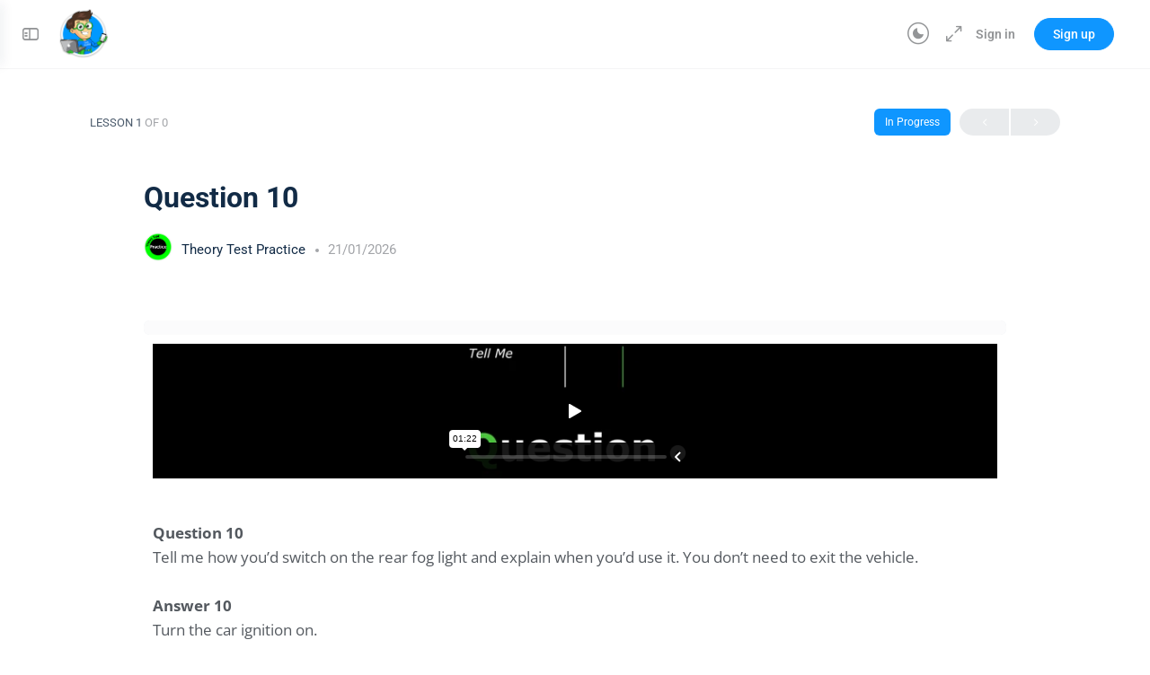

--- FILE ---
content_type: text/html; charset=UTF-8
request_url: https://testbuddy.app/lessons/question-10/
body_size: 40316
content:
<!doctype html>
<html lang="en-GB">
	<head>
		<meta charset="UTF-8">
		<link rel="profile" href="http://gmpg.org/xfn/11">
		<script type="text/html" id="tmpl-bb-link-preview">
<% if ( link_scrapping ) { %>
	<% if ( link_loading ) { %>
		<span class="bb-url-scrapper-loading bb-ajax-loader"><i class="bb-icon-l bb-icon-spinner animate-spin"></i>Loading preview...</span>
	<% } %>
	<% if ( link_success || link_error ) { %>
		<a title="Cancel Preview" href="#" id="bb-close-link-suggestion">Remove Preview</a>
		<div class="bb-link-preview-container">

			<% if ( link_images && link_images.length && link_success && ! link_error && '' !== link_image_index ) { %>
				<div id="bb-url-scrapper-img-holder">
					<div class="bb-link-preview-image">
						<div class="bb-link-preview-image-cover">
							<img src="<%= link_images[link_image_index] %>"/>
						</div>
						<div class="bb-link-preview-icons">
							<%
							if ( link_images.length > 1 ) { %>
								<a data-bp-tooltip-pos="up" data-bp-tooltip="Change image" href="#" class="icon-exchange toolbar-button bp-tooltip" id="icon-exchange"><i class="bb-icon-l bb-icon-exchange"></i></a>
							<% } %>
							<% if ( link_images.length ) { %>
								<a data-bp-tooltip-pos="up" data-bp-tooltip="Remove image" href="#" class="icon-image-slash toolbar-button bp-tooltip" id="bb-link-preview-remove-image"><i class="bb-icon-l bb-icon-image-slash"></i></a>
							<% } %>
							<a data-bp-tooltip-pos="up" data-bp-tooltip="Confirm" class="toolbar-button bp-tooltip" href="#" id="bb-link-preview-select-image">
								<i class="bb-icon-check bb-icon-l"></i>
							</a>
						</div>
					</div>
					<% if ( link_images.length > 1 ) { %>
						<div class="bb-url-thumb-nav">
							<button type="button" id="bb-url-prevPicButton"><span class="bb-icon-l bb-icon-angle-left"></span></button>
							<button type="button" id="bb-url-nextPicButton"><span class="bb-icon-l bb-icon-angle-right"></span></button>
							<div id="bb-url-scrapper-img-count">
								Image <%= link_image_index + 1 %>&nbsp;of&nbsp;<%= link_images.length %>
							</div>
						</div>
					<% } %>
				</div>
			<% } %>

			<% if ( link_success && ! link_error && link_url ) { %>
				<div class="bb-link-preview-info">
					<% var a = document.createElement('a');
						a.href = link_url;
						var hostname = a.hostname;
						var domainName = hostname.replace('www.', '' );
					%>

					<% if ( 'undefined' !== typeof link_title && link_title.trim() && link_description ) { %>
						<p class="bb-link-preview-link-name"><%= domainName %></p>
					<% } %>

					<% if ( link_success && ! link_error ) { %>
						<p class="bb-link-preview-title"><%= link_title %></p>
					<% } %>

					<% if ( link_success && ! link_error ) { %>
						<div class="bb-link-preview-excerpt"><p><%= link_description %></p></div>
					<% } %>
				</div>
			<% } %>
			<% if ( link_error && ! link_success ) { %>
				<div id="bb-url-error" class="bb-url-error"><%= link_error_msg %></div>
			<% } %>
		</div>
	<% } %>
<% } %>
</script>
<script type="text/html" id="tmpl-profile-card-popup">
	<div id="profile-card" class="bb-profile-card bb-popup-card" data-bp-item-id="" data-bp-item-component="members">

		<div class="skeleton-card">
			<div class="skeleton-card-body">
				<div class="skeleton-card-avatar bb-loading-bg"></div>
				<div class="skeleton-card-entity">
					<div class="skeleton-card-type bb-loading-bg"></div>
					<div class="skeleton-card-heading bb-loading-bg"></div>
					<div class="skeleton-card-meta bb-loading-bg"></div>
				</div>
			</div>
						<div class="skeleton-card-footer skeleton-footer-plain">
				<div class="skeleton-card-button bb-loading-bg"></div>
				<div class="skeleton-card-button bb-loading-bg"></div>
				<div class="skeleton-card-button bb-loading-bg"></div>
			</div>
		</div>

		<div class="bb-card-content">
			<div class="bb-card-body">
				<div class="bb-card-avatar">
					<span class="card-profile-status"></span>
					<img src="" alt="">
				</div>
				<div class="bb-card-entity">
					<div class="bb-card-profile-type"></div>
					<h4 class="bb-card-heading"></h4>
					<div class="bb-card-meta">
						<span class="card-meta-item card-meta-joined">Joined <span></span></span>
						<span class="card-meta-item card-meta-last-active"></span>
											</div>
				</div>
			</div>
			<div class="bb-card-footer">
								<div class="bb-card-action bb-card-action-outline">
					<a href="" class="card-button card-button-profile">View Profile</a>
				</div>
			</div>
		</div>

	</div>
</script>

            <style id="bb_learndash_30_custom_colors">

                
                .learndash-wrapper .bb-single-course-sidebar .ld-status.ld-primary-background {
                    background-color: #e2e7ed !important;
                    color: inherit !important;
                }

                .learndash-wrapper .ld-course-status .ld-status.ld-status-progress.ld-primary-background {
                    background-color: #ebe9e6 !important;
                    color: inherit !important;
                }

                .learndash-wrapper .learndash_content_wrap .wpProQuiz_content .wpProQuiz_button_reShowQuestion:hover {
                    background-color: #fff !important;
                }

                .learndash-wrapper .learndash_content_wrap .wpProQuiz_content .wpProQuiz_toplistTable th {
                    background-color: transparent !important;
                }

                .learndash-wrapper .wpProQuiz_content .wpProQuiz_button:not(.wpProQuiz_button_reShowQuestion):not(.wpProQuiz_button_restartQuiz) {
                    color: #fff !important;
                }

                .learndash-wrapper .wpProQuiz_content .wpProQuiz_button.wpProQuiz_button_restartQuiz {
                    color: #fff !important;
                }

                .wpProQuiz_content .wpProQuiz_results > div > .wpProQuiz_button,
                .learndash-wrapper .bb-learndash-content-wrap .ld-item-list .ld-item-list-item a.ld-item-name:hover,
                .learndash-wrapper .bb-learndash-content-wrap .ld-item-list .ld-item-list-item .ld-item-list-item-preview:hover a.ld-item-name .ld-item-title,
                .learndash-wrapper .bb-learndash-content-wrap .ld-item-list .ld-item-list-item .ld-item-list-item-preview:hover .ld-expand-button .ld-icon-arrow-down,
                .lms-topic-sidebar-wrapper .lms-lessions-list > ol li a.bb-lesson-head:hover,
                .learndash-wrapper .bb-learndash-content-wrap .ld-primary-color-hover:hover,
                .learndash-wrapper .learndash_content_wrap .ld-table-list-item-quiz .ld-primary-color-hover:hover .ld-item-title,
                .learndash-wrapper .ld-item-list-item-expanded .ld-table-list-items .ld-table-list-item .ld-table-list-item-quiz .ld-primary-color-hover:hover .ld-item-title,
                .learndash-wrapper .ld-table-list .ld-table-list-items div.ld-table-list-item a.ld-table-list-item-preview:hover .ld-topic-title,
                .lms-lesson-content .bb-type-list li a:hover,
                .lms-lesson-content .lms-quiz-list li a:hover,
                .learndash-wrapper .ld-expand-button.ld-button-alternate:hover .ld-icon-arrow-down,
                .learndash-wrapper .ld-table-list .ld-table-list-items div.ld-table-list-item a.ld-table-list-item-preview:hover .ld-topic-title:before,
                .bb-lessons-list .lms-toggle-lesson i:hover,
                .lms-topic-sidebar-wrapper .lms-course-quizzes-list > ul li a:hover,
                .lms-topic-sidebar-wrapper .lms-course-members-list .course-members-list a:hover,
                .lms-topic-sidebar-wrapper .lms-course-members-list .bb-course-member-wrap > .list-members-extra,
                .lms-topic-sidebar-wrapper .lms-course-members-list .bb-course-member-wrap > .list-members-extra:hover,
                .learndash-wrapper .ld-item-list .ld-item-list-item.ld-item-lesson-item .ld-item-list-item-preview .ld-item-name .ld-item-title .ld-item-components span,
                .bb-about-instructor h5 a:hover,
                .learndash_content_wrap .comment-respond .comment-author:hover,
                .single-sfwd-courses .comment-respond .comment-author:hover {
                    color: #0e96ff !important;
                }

                .learndash-wrapper .learndash_content_wrap #quiz_continue_link,
                .learndash-wrapper .learndash_content_wrap .learndash_mark_complete_button,
                .learndash-wrapper .learndash_content_wrap #learndash_mark_complete_button,
                .learndash-wrapper .learndash_content_wrap .ld-status-complete,
                .learndash-wrapper .learndash_content_wrap .ld-alert-success .ld-button,
                .learndash-wrapper .learndash_content_wrap .ld-alert-success .ld-alert-icon,
                .wpProQuiz_questionList[data-type="assessment_answer"] .wpProQuiz_questionListItem label.is-selected:before,
                .wpProQuiz_questionList[data-type="single"] .wpProQuiz_questionListItem label.is-selected:before,
                .wpProQuiz_questionList[data-type="multiple"] .wpProQuiz_questionListItem label.is-selected:before {
                    background-color: #0e96ff !important;
                }

                .wpProQuiz_content .wpProQuiz_results > div > .wpProQuiz_button,
                .wpProQuiz_questionList[data-type="multiple"] .wpProQuiz_questionListItem label.is-selected:before {
                    border-color: #0e96ff !important;
                }

                .learndash-wrapper .wpProQuiz_content .wpProQuiz_button.wpProQuiz_button_restartQuiz,
                .learndash-wrapper .wpProQuiz_content .wpProQuiz_button.wpProQuiz_button_restartQuiz:hover,
                #learndash-page-content .sfwd-course-nav .learndash_next_prev_link a:hover,
                .bb-cover-list-item .ld-primary-background {
                    background-color: #0e96ff !important;
                }

                
                
                .lms-topic-sidebar-wrapper .ld-secondary-background,
                .i-progress.i-progress-completed,
                .bb-cover-list-item .ld-secondary-background,
                .learndash-wrapper .ld-status-icon.ld-status-complete.ld-secondary-background,
                .learndash-wrapper .ld-status-icon.ld-quiz-complete,
                .ld-progress-bar .ld-progress-bar-percentage.ld-secondary-background {
                    background-color: #0e96ff !important;
                }

                .bb-progress .bb-progress-circle {
                    border-color: #0e96ff !important;
                }

                .learndash-wrapper .ld-alert-success {
                    border-color: #DCDFE3 !important;
                }

                .learndash-wrapper .ld-secondary-in-progress-icon {
                    color: #0e96ff !important;
                }

                .learndash-wrapper .bb-learndash-content-wrap .ld-secondary-in-progress-icon {
                    border-left-color: #DEDFE2 !important;
                    border-top-color: #DEDFE2 !important;
                }

                
                
                .learndash-wrapper .ld-item-list .ld-item-list-item.ld-item-lesson-item .ld-item-name .ld-item-title .ld-item-components span.ld-status-waiting,
                .learndash-wrapper .ld-item-list .ld-item-list-item.ld-item-lesson-item .ld-item-name .ld-item-title .ld-item-components span.ld-status-waiting span.ld-icon,
                .learndash-wrapper .ld-status-waiting {
                    background-color: #dd1313 !important;
                }

                
            </style>

			<meta name='robots' content='index, follow, max-image-preview:large, max-snippet:-1, max-video-preview:-1' />

	<!-- This site is optimized with the Yoast SEO plugin v26.7 - https://yoast.com/wordpress/plugins/seo/ -->
	<title>Question 10 - TestBuddy</title>
	<link rel="canonical" href="https://testbuddy.app/lessons/question-10/" />
	<meta property="og:locale" content="en_GB" />
	<meta property="og:type" content="article" />
	<meta property="og:title" content="Question 10 - TestBuddy" />
	<meta property="og:description" content="https://vimeo.com/890990377?share=copy Question 10Tell me how you’d switch on the rear fog light and explain when you’d use it. You don’t need to exit the vehicle.&hellip;" />
	<meta property="og:url" content="https://testbuddy.app/lessons/question-10/" />
	<meta property="og:site_name" content="TestBuddy" />
	<meta property="article:modified_time" content="2023-12-19T14:46:26+00:00" />
	<meta name="twitter:card" content="summary_large_image" />
	<meta name="twitter:label1" content="Estimated reading time" />
	<meta name="twitter:data1" content="1 minute" />
	<script type="application/ld+json" class="yoast-schema-graph">{"@context":"https://schema.org","@graph":[{"@type":"WebPage","@id":"https://testbuddy.app/lessons/question-10/","url":"https://testbuddy.app/lessons/question-10/","name":"Question 10 - TestBuddy","isPartOf":{"@id":"https://testbuddy.app/#website"},"datePublished":"2023-01-18T09:17:29+00:00","dateModified":"2023-12-19T14:46:26+00:00","inLanguage":"en-GB","potentialAction":[{"@type":"ReadAction","target":["https://testbuddy.app/lessons/question-10/"]}]},{"@type":"WebSite","@id":"https://testbuddy.app/#website","url":"https://testbuddy.app/","name":"TestBuddy","description":"","potentialAction":[{"@type":"SearchAction","target":{"@type":"EntryPoint","urlTemplate":"https://testbuddy.app/?s={search_term_string}"},"query-input":{"@type":"PropertyValueSpecification","valueRequired":true,"valueName":"search_term_string"}}],"inLanguage":"en-GB"}]}</script>
	<!-- / Yoast SEO plugin. -->


<link rel='dns-prefetch' href='//player.vimeo.com' />
<link rel='dns-prefetch' href='//www.youtube.com' />
<link rel="alternate" type="application/rss+xml" title="TestBuddy &raquo; Feed" href="https://testbuddy.app/feed/" />
<link rel="alternate" type="application/rss+xml" title="TestBuddy &raquo; Comments Feed" href="https://testbuddy.app/comments/feed/" />
<link rel="alternate" title="oEmbed (JSON)" type="application/json+oembed" href="https://testbuddy.app/wp-json/oembed/1.0/embed?url=https%3A%2F%2Ftestbuddy.app%2Flessons%2Fquestion-10%2F" />
<link rel="alternate" title="oEmbed (XML)" type="text/xml+oembed" href="https://testbuddy.app/wp-json/oembed/1.0/embed?url=https%3A%2F%2Ftestbuddy.app%2Flessons%2Fquestion-10%2F&#038;format=xml" />
<style id='wp-img-auto-sizes-contain-inline-css' type='text/css'>
img:is([sizes=auto i],[sizes^="auto," i]){contain-intrinsic-size:3000px 1500px}
/*# sourceURL=wp-img-auto-sizes-contain-inline-css */
</style>

<link rel='stylesheet' id='bp-nouveau-icons-map-css' href='https://testbuddy.app/wp-content/plugins/buddyboss-platform/bp-templates/bp-nouveau/icons/css/icons-map.min.css?ver=2.17.0' type='text/css' media='all' />
<link rel='stylesheet' id='bp-nouveau-bb-icons-css' href='https://testbuddy.app/wp-content/plugins/buddyboss-platform/bp-templates/bp-nouveau/icons/css/bb-icons.min.css?ver=1.0.8' type='text/css' media='all' />
<link rel='stylesheet' id='dashicons-css' href='https://testbuddy.app/wp-includes/css/dashicons.min.css?ver=6.9' type='text/css' media='all' />
<style id='dashicons-inline-css' type='text/css'>
[data-font="Dashicons"]:before {font-family: 'Dashicons' !important;content: attr(data-icon) !important;speak: none !important;font-weight: normal !important;font-variant: normal !important;text-transform: none !important;line-height: 1 !important;font-style: normal !important;-webkit-font-smoothing: antialiased !important;-moz-osx-font-smoothing: grayscale !important;}
/*# sourceURL=dashicons-inline-css */
</style>
<link rel='stylesheet' id='bp-nouveau-css' href='https://testbuddy.app/wp-content/plugins/buddyboss-platform/bp-templates/bp-nouveau/css/buddypress.min.css?ver=2.17.0' type='text/css' media='all' />
<style id='bp-nouveau-inline-css' type='text/css'>
.list-wrap .bs-group-cover a:before{ background:unset; }
/*# sourceURL=bp-nouveau-inline-css */
</style>
<link rel='stylesheet' id='hfe-widgets-style-css' href='https://testbuddy.app/wp-content/plugins/header-footer-elementor/inc/widgets-css/frontend.css?ver=2.8.0' type='text/css' media='all' />
<link rel='stylesheet' id='hfe-woo-product-grid-css' href='https://testbuddy.app/wp-content/plugins/header-footer-elementor/inc/widgets-css/woo-products.css?ver=2.8.0' type='text/css' media='all' />
<link rel='stylesheet' id='buddyboss_legacy-css' href='https://testbuddy.app/wp-content/themes/buddyboss-theme/inc/plugins/buddyboss-menu-icons/vendor/kucrut/icon-picker/css/types/buddyboss_legacy.css?ver=1.0' type='text/css' media='all' />
<style id='classic-theme-styles-inline-css' type='text/css'>
/*! This file is auto-generated */
.wp-block-button__link{color:#fff;background-color:#32373c;border-radius:9999px;box-shadow:none;text-decoration:none;padding:calc(.667em + 2px) calc(1.333em + 2px);font-size:1.125em}.wp-block-file__button{background:#32373c;color:#fff;text-decoration:none}
/*# sourceURL=/wp-includes/css/classic-themes.min.css */
</style>
<link rel='stylesheet' id='wc-memberships-blocks-css' href='https://testbuddy.app/wp-content/plugins/woocommerce-memberships/assets/css/blocks/wc-memberships-blocks.min.css?ver=1.26.10' type='text/css' media='all' />
<link rel='stylesheet' id='bb_theme_block-buddypanel-style-css-css' href='https://testbuddy.app/wp-content/themes/buddyboss-theme/blocks/buddypanel/build/style-buddypanel.css?ver=0d3f6dc312fb857c6779' type='text/css' media='all' />
<style id='global-styles-inline-css' type='text/css'>
:root{--wp--preset--aspect-ratio--square: 1;--wp--preset--aspect-ratio--4-3: 4/3;--wp--preset--aspect-ratio--3-4: 3/4;--wp--preset--aspect-ratio--3-2: 3/2;--wp--preset--aspect-ratio--2-3: 2/3;--wp--preset--aspect-ratio--16-9: 16/9;--wp--preset--aspect-ratio--9-16: 9/16;--wp--preset--color--black: #000000;--wp--preset--color--cyan-bluish-gray: #abb8c3;--wp--preset--color--white: #ffffff;--wp--preset--color--pale-pink: #f78da7;--wp--preset--color--vivid-red: #cf2e2e;--wp--preset--color--luminous-vivid-orange: #ff6900;--wp--preset--color--luminous-vivid-amber: #fcb900;--wp--preset--color--light-green-cyan: #7bdcb5;--wp--preset--color--vivid-green-cyan: #00d084;--wp--preset--color--pale-cyan-blue: #8ed1fc;--wp--preset--color--vivid-cyan-blue: #0693e3;--wp--preset--color--vivid-purple: #9b51e0;--wp--preset--gradient--vivid-cyan-blue-to-vivid-purple: linear-gradient(135deg,rgb(6,147,227) 0%,rgb(155,81,224) 100%);--wp--preset--gradient--light-green-cyan-to-vivid-green-cyan: linear-gradient(135deg,rgb(122,220,180) 0%,rgb(0,208,130) 100%);--wp--preset--gradient--luminous-vivid-amber-to-luminous-vivid-orange: linear-gradient(135deg,rgb(252,185,0) 0%,rgb(255,105,0) 100%);--wp--preset--gradient--luminous-vivid-orange-to-vivid-red: linear-gradient(135deg,rgb(255,105,0) 0%,rgb(207,46,46) 100%);--wp--preset--gradient--very-light-gray-to-cyan-bluish-gray: linear-gradient(135deg,rgb(238,238,238) 0%,rgb(169,184,195) 100%);--wp--preset--gradient--cool-to-warm-spectrum: linear-gradient(135deg,rgb(74,234,220) 0%,rgb(151,120,209) 20%,rgb(207,42,186) 40%,rgb(238,44,130) 60%,rgb(251,105,98) 80%,rgb(254,248,76) 100%);--wp--preset--gradient--blush-light-purple: linear-gradient(135deg,rgb(255,206,236) 0%,rgb(152,150,240) 100%);--wp--preset--gradient--blush-bordeaux: linear-gradient(135deg,rgb(254,205,165) 0%,rgb(254,45,45) 50%,rgb(107,0,62) 100%);--wp--preset--gradient--luminous-dusk: linear-gradient(135deg,rgb(255,203,112) 0%,rgb(199,81,192) 50%,rgb(65,88,208) 100%);--wp--preset--gradient--pale-ocean: linear-gradient(135deg,rgb(255,245,203) 0%,rgb(182,227,212) 50%,rgb(51,167,181) 100%);--wp--preset--gradient--electric-grass: linear-gradient(135deg,rgb(202,248,128) 0%,rgb(113,206,126) 100%);--wp--preset--gradient--midnight: linear-gradient(135deg,rgb(2,3,129) 0%,rgb(40,116,252) 100%);--wp--preset--font-size--small: 13px;--wp--preset--font-size--medium: 20px;--wp--preset--font-size--large: 36px;--wp--preset--font-size--x-large: 42px;--wp--preset--spacing--20: 0.44rem;--wp--preset--spacing--30: 0.67rem;--wp--preset--spacing--40: 1rem;--wp--preset--spacing--50: 1.5rem;--wp--preset--spacing--60: 2.25rem;--wp--preset--spacing--70: 3.38rem;--wp--preset--spacing--80: 5.06rem;--wp--preset--shadow--natural: 6px 6px 9px rgba(0, 0, 0, 0.2);--wp--preset--shadow--deep: 12px 12px 50px rgba(0, 0, 0, 0.4);--wp--preset--shadow--sharp: 6px 6px 0px rgba(0, 0, 0, 0.2);--wp--preset--shadow--outlined: 6px 6px 0px -3px rgb(255, 255, 255), 6px 6px rgb(0, 0, 0);--wp--preset--shadow--crisp: 6px 6px 0px rgb(0, 0, 0);}:where(.is-layout-flex){gap: 0.5em;}:where(.is-layout-grid){gap: 0.5em;}body .is-layout-flex{display: flex;}.is-layout-flex{flex-wrap: wrap;align-items: center;}.is-layout-flex > :is(*, div){margin: 0;}body .is-layout-grid{display: grid;}.is-layout-grid > :is(*, div){margin: 0;}:where(.wp-block-columns.is-layout-flex){gap: 2em;}:where(.wp-block-columns.is-layout-grid){gap: 2em;}:where(.wp-block-post-template.is-layout-flex){gap: 1.25em;}:where(.wp-block-post-template.is-layout-grid){gap: 1.25em;}.has-black-color{color: var(--wp--preset--color--black) !important;}.has-cyan-bluish-gray-color{color: var(--wp--preset--color--cyan-bluish-gray) !important;}.has-white-color{color: var(--wp--preset--color--white) !important;}.has-pale-pink-color{color: var(--wp--preset--color--pale-pink) !important;}.has-vivid-red-color{color: var(--wp--preset--color--vivid-red) !important;}.has-luminous-vivid-orange-color{color: var(--wp--preset--color--luminous-vivid-orange) !important;}.has-luminous-vivid-amber-color{color: var(--wp--preset--color--luminous-vivid-amber) !important;}.has-light-green-cyan-color{color: var(--wp--preset--color--light-green-cyan) !important;}.has-vivid-green-cyan-color{color: var(--wp--preset--color--vivid-green-cyan) !important;}.has-pale-cyan-blue-color{color: var(--wp--preset--color--pale-cyan-blue) !important;}.has-vivid-cyan-blue-color{color: var(--wp--preset--color--vivid-cyan-blue) !important;}.has-vivid-purple-color{color: var(--wp--preset--color--vivid-purple) !important;}.has-black-background-color{background-color: var(--wp--preset--color--black) !important;}.has-cyan-bluish-gray-background-color{background-color: var(--wp--preset--color--cyan-bluish-gray) !important;}.has-white-background-color{background-color: var(--wp--preset--color--white) !important;}.has-pale-pink-background-color{background-color: var(--wp--preset--color--pale-pink) !important;}.has-vivid-red-background-color{background-color: var(--wp--preset--color--vivid-red) !important;}.has-luminous-vivid-orange-background-color{background-color: var(--wp--preset--color--luminous-vivid-orange) !important;}.has-luminous-vivid-amber-background-color{background-color: var(--wp--preset--color--luminous-vivid-amber) !important;}.has-light-green-cyan-background-color{background-color: var(--wp--preset--color--light-green-cyan) !important;}.has-vivid-green-cyan-background-color{background-color: var(--wp--preset--color--vivid-green-cyan) !important;}.has-pale-cyan-blue-background-color{background-color: var(--wp--preset--color--pale-cyan-blue) !important;}.has-vivid-cyan-blue-background-color{background-color: var(--wp--preset--color--vivid-cyan-blue) !important;}.has-vivid-purple-background-color{background-color: var(--wp--preset--color--vivid-purple) !important;}.has-black-border-color{border-color: var(--wp--preset--color--black) !important;}.has-cyan-bluish-gray-border-color{border-color: var(--wp--preset--color--cyan-bluish-gray) !important;}.has-white-border-color{border-color: var(--wp--preset--color--white) !important;}.has-pale-pink-border-color{border-color: var(--wp--preset--color--pale-pink) !important;}.has-vivid-red-border-color{border-color: var(--wp--preset--color--vivid-red) !important;}.has-luminous-vivid-orange-border-color{border-color: var(--wp--preset--color--luminous-vivid-orange) !important;}.has-luminous-vivid-amber-border-color{border-color: var(--wp--preset--color--luminous-vivid-amber) !important;}.has-light-green-cyan-border-color{border-color: var(--wp--preset--color--light-green-cyan) !important;}.has-vivid-green-cyan-border-color{border-color: var(--wp--preset--color--vivid-green-cyan) !important;}.has-pale-cyan-blue-border-color{border-color: var(--wp--preset--color--pale-cyan-blue) !important;}.has-vivid-cyan-blue-border-color{border-color: var(--wp--preset--color--vivid-cyan-blue) !important;}.has-vivid-purple-border-color{border-color: var(--wp--preset--color--vivid-purple) !important;}.has-vivid-cyan-blue-to-vivid-purple-gradient-background{background: var(--wp--preset--gradient--vivid-cyan-blue-to-vivid-purple) !important;}.has-light-green-cyan-to-vivid-green-cyan-gradient-background{background: var(--wp--preset--gradient--light-green-cyan-to-vivid-green-cyan) !important;}.has-luminous-vivid-amber-to-luminous-vivid-orange-gradient-background{background: var(--wp--preset--gradient--luminous-vivid-amber-to-luminous-vivid-orange) !important;}.has-luminous-vivid-orange-to-vivid-red-gradient-background{background: var(--wp--preset--gradient--luminous-vivid-orange-to-vivid-red) !important;}.has-very-light-gray-to-cyan-bluish-gray-gradient-background{background: var(--wp--preset--gradient--very-light-gray-to-cyan-bluish-gray) !important;}.has-cool-to-warm-spectrum-gradient-background{background: var(--wp--preset--gradient--cool-to-warm-spectrum) !important;}.has-blush-light-purple-gradient-background{background: var(--wp--preset--gradient--blush-light-purple) !important;}.has-blush-bordeaux-gradient-background{background: var(--wp--preset--gradient--blush-bordeaux) !important;}.has-luminous-dusk-gradient-background{background: var(--wp--preset--gradient--luminous-dusk) !important;}.has-pale-ocean-gradient-background{background: var(--wp--preset--gradient--pale-ocean) !important;}.has-electric-grass-gradient-background{background: var(--wp--preset--gradient--electric-grass) !important;}.has-midnight-gradient-background{background: var(--wp--preset--gradient--midnight) !important;}.has-small-font-size{font-size: var(--wp--preset--font-size--small) !important;}.has-medium-font-size{font-size: var(--wp--preset--font-size--medium) !important;}.has-large-font-size{font-size: var(--wp--preset--font-size--large) !important;}.has-x-large-font-size{font-size: var(--wp--preset--font-size--x-large) !important;}
:where(.wp-block-post-template.is-layout-flex){gap: 1.25em;}:where(.wp-block-post-template.is-layout-grid){gap: 1.25em;}
:where(.wp-block-term-template.is-layout-flex){gap: 1.25em;}:where(.wp-block-term-template.is-layout-grid){gap: 1.25em;}
:where(.wp-block-columns.is-layout-flex){gap: 2em;}:where(.wp-block-columns.is-layout-grid){gap: 2em;}
:root :where(.wp-block-pullquote){font-size: 1.5em;line-height: 1.6;}
/*# sourceURL=global-styles-inline-css */
</style>
<link rel='stylesheet' id='bb-pro-enqueue-scripts-css' href='https://testbuddy.app/wp-content/plugins/buddyboss-platform-pro/assets/css/index.min.css?ver=2.11.0' type='text/css' media='all' />
<link rel='stylesheet' id='bb-access-control-css' href='https://testbuddy.app/wp-content/plugins/buddyboss-platform-pro/includes/access-control/assets/css/bb-access-control.min.css?ver=2.11.0' type='text/css' media='all' />
<link rel='stylesheet' id='bb-activity-post-feature-image-css' href='https://testbuddy.app/wp-content/plugins/buddyboss-platform-pro/includes/platform-settings/activity/post-feature-image/assets/css/bb-activity-post-feature-image.min.css?ver=2.11.0' type='text/css' media='all' />
<link rel='stylesheet' id='bb-cropper-css-css' href='https://testbuddy.app/wp-content/plugins/buddyboss-platform/bp-core/css/vendor/cropper.min.css?ver=2.17.0' type='text/css' media='all' />
<link rel='stylesheet' id='bb-meprlms-frontend-css' href='https://testbuddy.app/wp-content/plugins/buddyboss-platform-pro/includes/integrations/meprlms/assets/css/meprlms-frontend.min.css?ver=2.17.0' type='text/css' media='all' />
<link rel='stylesheet' id='bb-tutorlms-admin-css' href='https://testbuddy.app/wp-content/plugins/buddyboss-platform-pro/includes/integrations/tutorlms/assets/css/bb-tutorlms-admin.min.css?ver=2.17.0' type='text/css' media='all' />
<link rel='stylesheet' id='bp-mentions-css-css' href='https://testbuddy.app/wp-content/plugins/buddyboss-platform/bp-core/css/mentions.min.css?ver=2.17.0' type='text/css' media='all' />
<link rel='stylesheet' id='woocommerce-layout-css' href='https://testbuddy.app/wp-content/plugins/woocommerce/assets/css/woocommerce-layout.css?ver=10.4.3' type='text/css' media='all' />
<link rel='stylesheet' id='woocommerce-smallscreen-css' href='https://testbuddy.app/wp-content/plugins/woocommerce/assets/css/woocommerce-smallscreen.css?ver=10.4.3' type='text/css' media='only screen and (max-width: 768px)' />
<link rel='stylesheet' id='woocommerce-general-css' href='https://testbuddy.app/wp-content/plugins/woocommerce/assets/css/woocommerce.css?ver=10.4.3' type='text/css' media='all' />
<style id='woocommerce-inline-inline-css' type='text/css'>
.woocommerce form .form-row .required { visibility: visible; }
/*# sourceURL=woocommerce-inline-inline-css */
</style>
<link rel='stylesheet' id='affwp-forms-css' href='https://testbuddy.app/wp-content/plugins/affiliate-wp/assets/css/forms.min.css?ver=2.27.4' type='text/css' media='all' />
<link rel='stylesheet' id='buddyboss_appstyle-css' href='https://testbuddy.app/wp-content/plugins/buddyboss-app/assets/css/main.css?ver=2.2.70' type='text/css' media='all' />
<link rel='stylesheet' id='learndash_quiz_front_css-css' href='//testbuddy.app/wp-content/plugins/sfwd-lms/themes/legacy/templates/learndash_quiz_front.min.css?ver=4.25.7.1' type='text/css' media='all' />
<link rel='stylesheet' id='learndash-css' href='//testbuddy.app/wp-content/plugins/sfwd-lms/src/assets/dist/css/styles.css?ver=4.25.7.1' type='text/css' media='all' />
<link rel='stylesheet' id='jquery-dropdown-css-css' href='//testbuddy.app/wp-content/plugins/sfwd-lms/assets/css/jquery.dropdown.min.css?ver=4.25.7.1' type='text/css' media='all' />
<link rel='stylesheet' id='learndash_lesson_video-css' href='//testbuddy.app/wp-content/plugins/sfwd-lms/themes/legacy/templates/learndash_lesson_video.min.css?ver=4.25.7.1' type='text/css' media='all' />
<link rel='stylesheet' id='learndash-admin-bar-css' href='https://testbuddy.app/wp-content/plugins/sfwd-lms/src/assets/dist/css/admin-bar/styles.css?ver=4.25.7.1' type='text/css' media='all' />
<link rel='stylesheet' id='wcpv-frontend-styles-css' href='https://testbuddy.app/wp-content/plugins/woocommerce-product-vendors/build/frontend/wcpv-frontend-scripts.css?ver=1ac58799f76daba03d67' type='text/css' media='all' />
<link rel='stylesheet' id='learndash-course-grid-skin-grid-css' href='https://testbuddy.app/wp-content/plugins/sfwd-lms/includes/course-grid/templates/skins/grid/style.css?ver=4.25.7.1' type='text/css' media='all' />
<link rel='stylesheet' id='learndash-course-grid-pagination-css' href='https://testbuddy.app/wp-content/plugins/sfwd-lms/includes/course-grid/templates/pagination/style.css?ver=4.25.7.1' type='text/css' media='all' />
<link rel='stylesheet' id='learndash-course-grid-filter-css' href='https://testbuddy.app/wp-content/plugins/sfwd-lms/includes/course-grid/templates/filter/style.css?ver=4.25.7.1' type='text/css' media='all' />
<link rel='stylesheet' id='learndash-course-grid-card-grid-1-css' href='https://testbuddy.app/wp-content/plugins/sfwd-lms/includes/course-grid/templates/cards/grid-1/style.css?ver=4.25.7.1' type='text/css' media='all' />
<link rel='stylesheet' id='hfe-style-css' href='https://testbuddy.app/wp-content/plugins/header-footer-elementor/assets/css/header-footer-elementor.css?ver=2.8.0' type='text/css' media='all' />
<link rel='stylesheet' id='elementor-frontend-css' href='https://testbuddy.app/wp-content/plugins/elementor/assets/css/frontend.min.css?ver=3.34.1' type='text/css' media='all' />
<link rel='stylesheet' id='elementor-post-1659-css' href='https://testbuddy.app/wp-content/uploads/elementor/css/post-1659.css?ver=1767948487' type='text/css' media='all' />
<link rel='stylesheet' id='font-awesome-5-all-css' href='https://testbuddy.app/wp-content/plugins/elementor/assets/lib/font-awesome/css/all.min.css?ver=3.34.1' type='text/css' media='all' />
<link rel='stylesheet' id='font-awesome-4-shim-css' href='https://testbuddy.app/wp-content/plugins/elementor/assets/lib/font-awesome/css/v4-shims.min.css?ver=3.34.1' type='text/css' media='all' />
<link rel='stylesheet' id='widget-video-css' href='https://testbuddy.app/wp-content/plugins/elementor/assets/css/widget-video.min.css?ver=3.34.1' type='text/css' media='all' />
<link rel='stylesheet' id='widget-divider-css' href='https://testbuddy.app/wp-content/plugins/elementor/assets/css/widget-divider.min.css?ver=3.34.1' type='text/css' media='all' />
<link rel='stylesheet' id='elementor-post-101586-css' href='https://testbuddy.app/wp-content/uploads/elementor/css/post-101586.css?ver=1768012155' type='text/css' media='all' />
<link rel='stylesheet' id='elementor-post-67119-css' href='https://testbuddy.app/wp-content/uploads/elementor/css/post-67119.css?ver=1767948487' type='text/css' media='all' />
<link rel='stylesheet' id='if-menu-site-css-css' href='https://testbuddy.app/wp-content/plugins/if-menu/assets/if-menu-site.css?ver=6.9' type='text/css' media='all' />
<link rel='stylesheet' id='wc-memberships-frontend-css' href='https://testbuddy.app/wp-content/plugins/woocommerce-memberships/assets/css/frontend/wc-memberships-frontend.min.css?ver=1.26.10' type='text/css' media='all' />
<link rel='stylesheet' id='redux-extendify-styles-css' href='https://testbuddy.app/wp-content/themes/buddyboss-theme/inc/admin/framework/redux-core/assets/css/extendify-utilities.css?ver=4.4.11' type='text/css' media='all' />
<link rel='stylesheet' id='buddyboss-theme-fonts-css' href='https://testbuddy.app/wp-content/themes/buddyboss-theme/assets/fonts/fonts.css?ver=2.16.1' type='text/css' media='all' />
<link rel='stylesheet' id='learndash-front-css' href='//testbuddy.app/wp-content/plugins/sfwd-lms/themes/ld30/assets/css/learndash.min.css?ver=4.25.7.1' type='text/css' media='all' />
<style id='learndash-front-inline-css' type='text/css'>
		.learndash-wrapper .ld-item-list .ld-item-list-item.ld-is-next,
		.learndash-wrapper .wpProQuiz_content .wpProQuiz_questionListItem label:focus-within {
			border-color: #0e96ff;
		}

		/*
		.learndash-wrapper a:not(.ld-button):not(#quiz_continue_link):not(.ld-focus-menu-link):not(.btn-blue):not(#quiz_continue_link):not(.ld-js-register-account):not(#ld-focus-mode-course-heading):not(#btn-join):not(.ld-item-name):not(.ld-table-list-item-preview):not(.ld-lesson-item-preview-heading),
		 */

		.learndash-wrapper .ld-breadcrumbs a,
		.learndash-wrapper .ld-lesson-item.ld-is-current-lesson .ld-lesson-item-preview-heading,
		.learndash-wrapper .ld-lesson-item.ld-is-current-lesson .ld-lesson-title,
		.learndash-wrapper .ld-primary-color-hover:hover,
		.learndash-wrapper .ld-primary-color,
		.learndash-wrapper .ld-primary-color-hover:hover,
		.learndash-wrapper .ld-primary-color,
		.learndash-wrapper .ld-tabs .ld-tabs-navigation .ld-tab.ld-active,
		.learndash-wrapper .ld-button.ld-button-transparent,
		.learndash-wrapper .ld-button.ld-button-reverse,
		.learndash-wrapper .ld-icon-certificate,
		.learndash-wrapper .ld-login-modal .ld-login-modal-login .ld-modal-heading,
		#wpProQuiz_user_content a,
		.learndash-wrapper .ld-item-list .ld-item-list-item a.ld-item-name:hover,
		.learndash-wrapper .ld-focus-comments__heading-actions .ld-expand-button,
		.learndash-wrapper .ld-focus-comments__heading a,
		.learndash-wrapper .ld-focus-comments .comment-respond a,
		.learndash-wrapper .ld-focus-comment .ld-comment-reply a.comment-reply-link:hover,
		.learndash-wrapper .ld-expand-button.ld-button-alternate {
			color: #0e96ff !important;
		}

		.learndash-wrapper .ld-focus-comment.bypostauthor>.ld-comment-wrapper,
		.learndash-wrapper .ld-focus-comment.role-group_leader>.ld-comment-wrapper,
		.learndash-wrapper .ld-focus-comment.role-administrator>.ld-comment-wrapper {
			background-color:rgba(14, 150, 255, 0.03) !important;
		}


		.learndash-wrapper .ld-primary-background,
		.learndash-wrapper .ld-tabs .ld-tabs-navigation .ld-tab.ld-active:after {
			background: #0e96ff !important;
		}



		.learndash-wrapper .ld-course-navigation .ld-lesson-item.ld-is-current-lesson .ld-status-incomplete,
		.learndash-wrapper .ld-focus-comment.bypostauthor:not(.ptype-sfwd-assignment) >.ld-comment-wrapper>.ld-comment-avatar img,
		.learndash-wrapper .ld-focus-comment.role-group_leader>.ld-comment-wrapper>.ld-comment-avatar img,
		.learndash-wrapper .ld-focus-comment.role-administrator>.ld-comment-wrapper>.ld-comment-avatar img {
			border-color: #0e96ff !important;
		}



		.learndash-wrapper .ld-loading::before {
			border-top:3px solid #0e96ff !important;
		}

		.learndash-wrapper .ld-button:hover:not([disabled]):not(.ld-button-transparent):not(.ld--ignore-inline-css),
		#learndash-tooltips .ld-tooltip:after,
		#learndash-tooltips .ld-tooltip,
		.ld-tooltip:not(.ld-tooltip--modern) [role="tooltip"],
		.learndash-wrapper .ld-primary-background,
		.learndash-wrapper .btn-join:not(.ld--ignore-inline-css),
		.learndash-wrapper #btn-join:not(.ld--ignore-inline-css),
		.learndash-wrapper .ld-button:not([disabled]):not(.ld-button-reverse):not(.ld-button-transparent):not(.ld--ignore-inline-css),
		.learndash-wrapper .ld-expand-button:not([disabled]),
		.learndash-wrapper .wpProQuiz_content .wpProQuiz_button:not([disabled]):not(.wpProQuiz_button_reShowQuestion):not(.wpProQuiz_button_restartQuiz),
		.learndash-wrapper .wpProQuiz_content .wpProQuiz_button2:not([disabled]),
		.learndash-wrapper .ld-focus .ld-focus-sidebar .ld-course-navigation-heading,
		.learndash-wrapper .ld-focus-comments .form-submit #submit,
		.learndash-wrapper .ld-login-modal input[type='submit']:not([disabled]),
		.learndash-wrapper .ld-login-modal .ld-login-modal-register:not([disabled]),
		.learndash-wrapper .wpProQuiz_content .wpProQuiz_certificate a.btn-blue:not([disabled]),
		.learndash-wrapper .ld-focus .ld-focus-header .ld-user-menu .ld-user-menu-items a:not([disabled]),
		#wpProQuiz_user_content table.wp-list-table thead th,
		#wpProQuiz_overlay_close:not([disabled]),
		.learndash-wrapper .ld-expand-button.ld-button-alternate:not([disabled]) .ld-icon {
			background-color: #0e96ff !important;
			color: #000000;
		}

		.learndash-wrapper .ld-focus .ld-focus-sidebar .ld-focus-sidebar-trigger:not([disabled]):not(:hover):not(:focus) .ld-icon {
			background-color: #0e96ff;
		}

		.learndash-wrapper .ld-focus .ld-focus-sidebar .ld-focus-sidebar-trigger:hover .ld-icon,
		.learndash-wrapper .ld-focus .ld-focus-sidebar .ld-focus-sidebar-trigger:focus .ld-icon {
			border-color: #0e96ff;
			color: #0e96ff;
		}

		.learndash-wrapper .ld-button:focus:not(.ld-button-transparent):not(.ld--ignore-inline-css),
		.learndash-wrapper .btn-join:focus:not(.ld--ignore-inline-css),
		.learndash-wrapper #btn-join:focus:not(.ld--ignore-inline-css),
		.learndash-wrapper .ld-expand-button:focus,
		.learndash-wrapper .wpProQuiz_content .wpProQuiz_button:not(.wpProQuiz_button_reShowQuestion):focus:not(.wpProQuiz_button_restartQuiz),
		.learndash-wrapper .wpProQuiz_content .wpProQuiz_button2:focus,
		.learndash-wrapper .ld-focus-comments .form-submit #submit,
		.learndash-wrapper .ld-login-modal input[type='submit']:focus,
		.learndash-wrapper .ld-login-modal .ld-login-modal-register:focus,
		.learndash-wrapper .wpProQuiz_content .wpProQuiz_certificate a.btn-blue:focus {
			opacity: 0.75; /* Replicates the hover/focus states pre-4.21.3. */
			outline-color: #0e96ff;
		}

		.learndash-wrapper .ld-button:hover:not(.ld-button-transparent):not(.ld--ignore-inline-css),
		.learndash-wrapper .btn-join:hover:not(.ld--ignore-inline-css),
		.learndash-wrapper #btn-join:hover:not(.ld--ignore-inline-css),
		.learndash-wrapper .ld-expand-button:hover,
		.learndash-wrapper .wpProQuiz_content .wpProQuiz_button:not(.wpProQuiz_button_reShowQuestion):hover:not(.wpProQuiz_button_restartQuiz),
		.learndash-wrapper .wpProQuiz_content .wpProQuiz_button2:hover,
		.learndash-wrapper .ld-focus-comments .form-submit #submit,
		.learndash-wrapper .ld-login-modal input[type='submit']:hover,
		.learndash-wrapper .ld-login-modal .ld-login-modal-register:hover,
		.learndash-wrapper .wpProQuiz_content .wpProQuiz_certificate a.btn-blue:hover {
			background-color: #0e96ff; /* Replicates the hover/focus states pre-4.21.3. */
			opacity: 0.85; /* Replicates the hover/focus states pre-4.21.3. */
		}

		.learndash-wrapper .ld-item-list .ld-item-search .ld-closer:focus {
			border-color: #0e96ff;
		}

		.learndash-wrapper .ld-focus .ld-focus-header .ld-user-menu .ld-user-menu-items:before {
			border-bottom-color: #0e96ff !important;
		}

		.learndash-wrapper .ld-button.ld-button-transparent:hover {
			background: transparent !important;
		}

		.learndash-wrapper .ld-button.ld-button-transparent:focus {
			outline-color: #0e96ff;
		}

		.learndash-wrapper .ld-focus .ld-focus-header .sfwd-mark-complete .learndash_mark_complete_button:not(.ld--ignore-inline-css),
		.learndash-wrapper .ld-focus .ld-focus-header #sfwd-mark-complete #learndash_mark_complete_button,
		.learndash-wrapper .ld-button.ld-button-transparent,
		.learndash-wrapper .ld-button.ld-button-alternate,
		.learndash-wrapper .ld-expand-button.ld-button-alternate {
			background-color:transparent !important;
		}

		.learndash-wrapper .ld-focus-header .ld-user-menu .ld-user-menu-items a,
		.learndash-wrapper .ld-button.ld-button-reverse:hover,
		.learndash-wrapper .ld-alert-success .ld-alert-icon.ld-icon-certificate,
		.learndash-wrapper .ld-alert-warning .ld-button,
		.learndash-wrapper .ld-primary-background.ld-status {
			color:white !important;
		}

		.learndash-wrapper .ld-status.ld-status-unlocked {
			background-color: rgba(14,150,255,0.2) !important;
			color: #0e96ff !important;
		}

		.learndash-wrapper .wpProQuiz_content .wpProQuiz_addToplist {
			background-color: rgba(14,150,255,0.1) !important;
			border: 1px solid #0e96ff !important;
		}

		.learndash-wrapper .wpProQuiz_content .wpProQuiz_toplistTable th {
			background: #0e96ff !important;
		}

		.learndash-wrapper .wpProQuiz_content .wpProQuiz_toplistTrOdd {
			background-color: rgba(14,150,255,0.1) !important;
		}


		.learndash-wrapper .wpProQuiz_content .wpProQuiz_time_limit .wpProQuiz_progress {
			background-color: #0e96ff !important;
		}
		
		.learndash-wrapper #quiz_continue_link,
		.learndash-wrapper .ld-secondary-background,
		.learndash-wrapper .learndash_mark_complete_button:not(.ld--ignore-inline-css),
		.learndash-wrapper #learndash_mark_complete_button,
		.learndash-wrapper .ld-status-complete,
		.learndash-wrapper .ld-alert-success .ld-button,
		.learndash-wrapper .ld-alert-success .ld-alert-icon {
			background-color: #0e96ff !important;
		}

		.learndash-wrapper #quiz_continue_link:focus,
		.learndash-wrapper .learndash_mark_complete_button:focus:not(.ld--ignore-inline-css),
		.learndash-wrapper #learndash_mark_complete_button:focus,
		.learndash-wrapper .ld-alert-success .ld-button:focus {
			outline-color: #0e96ff;
		}

		.learndash-wrapper .wpProQuiz_content a#quiz_continue_link {
			background-color: #0e96ff !important;
		}

		.learndash-wrapper .wpProQuiz_content a#quiz_continue_link:focus {
			outline-color: #0e96ff;
		}

		.learndash-wrapper .course_progress .sending_progress_bar {
			background: #0e96ff !important;
		}

		.learndash-wrapper .wpProQuiz_content .wpProQuiz_button_reShowQuestion:hover, .learndash-wrapper .wpProQuiz_content .wpProQuiz_button_restartQuiz:hover {
			background-color: #0e96ff !important;
			opacity: 0.75;
		}

		.learndash-wrapper .wpProQuiz_content .wpProQuiz_button_reShowQuestion:focus,
		.learndash-wrapper .wpProQuiz_content .wpProQuiz_button_restartQuiz:focus {
			outline-color: #0e96ff;
		}

		.learndash-wrapper .ld-secondary-color-hover:hover,
		.learndash-wrapper .ld-secondary-color,
		.learndash-wrapper .ld-focus .ld-focus-header .sfwd-mark-complete .learndash_mark_complete_button:not(.ld--ignore-inline-css),
		.learndash-wrapper .ld-focus .ld-focus-header #sfwd-mark-complete #learndash_mark_complete_button,
		.learndash-wrapper .ld-focus .ld-focus-header .sfwd-mark-complete:after {
			color: #0e96ff !important;
		}

		.learndash-wrapper .ld-secondary-in-progress-icon {
			border-left-color: #0e96ff !important;
			border-top-color: #0e96ff !important;
		}

		.learndash-wrapper .ld-alert-success {
			border-color: #0e96ff;
			background-color: transparent !important;
			color: #0e96ff;
		}

		
		.learndash-wrapper .ld-alert-warning {
			background-color:transparent;
		}

		.learndash-wrapper .ld-status-waiting,
		.learndash-wrapper .ld-alert-warning .ld-alert-icon {
			background-color: #dd1313 !important;
		}

		.learndash-wrapper .ld-tertiary-color-hover:hover,
		.learndash-wrapper .ld-tertiary-color,
		.learndash-wrapper .ld-alert-warning {
			color: #dd1313 !important;
		}

		.learndash-wrapper .ld-tertiary-background {
			background-color: #dd1313 !important;
		}

		.learndash-wrapper .ld-alert-warning {
			border-color: #dd1313 !important;
		}

		.learndash-wrapper .ld-tertiary-background,
		.learndash-wrapper .ld-alert-warning .ld-alert-icon {
			color:white !important;
		}

		.learndash-wrapper .wpProQuiz_content .wpProQuiz_reviewQuestion li.wpProQuiz_reviewQuestionReview,
		.learndash-wrapper .wpProQuiz_content .wpProQuiz_box li.wpProQuiz_reviewQuestionReview {
			background-color: #dd1313 !important;
		}

		
/*# sourceURL=learndash-front-inline-css */
</style>
<link rel='stylesheet' id='widget-heading-css' href='https://testbuddy.app/wp-content/plugins/elementor/assets/css/widget-heading.min.css?ver=3.34.1' type='text/css' media='all' />
<link rel='stylesheet' id='e-popup-css' href='https://testbuddy.app/wp-content/plugins/elementor-pro/assets/css/conditionals/popup.min.css?ver=3.34.0' type='text/css' media='all' />
<link rel='stylesheet' id='elementor-post-58339-css' href='https://testbuddy.app/wp-content/uploads/elementor/css/post-58339.css?ver=1767948487' type='text/css' media='all' />
<link rel='stylesheet' id='bp-zoom-css' href='https://testbuddy.app/wp-content/plugins/buddyboss-platform-pro/includes/integrations/zoom/assets/css/bp-zoom.min.css?ver=2.11.0' type='text/css' media='all' />
<link rel='stylesheet' id='hfe-elementor-icons-css' href='https://testbuddy.app/wp-content/plugins/elementor/assets/lib/eicons/css/elementor-icons.min.css?ver=5.34.0' type='text/css' media='all' />
<link rel='stylesheet' id='hfe-icons-list-css' href='https://testbuddy.app/wp-content/plugins/elementor/assets/css/widget-icon-list.min.css?ver=3.24.3' type='text/css' media='all' />
<link rel='stylesheet' id='hfe-social-icons-css' href='https://testbuddy.app/wp-content/plugins/elementor/assets/css/widget-social-icons.min.css?ver=3.24.0' type='text/css' media='all' />
<link rel='stylesheet' id='hfe-social-share-icons-brands-css' href='https://testbuddy.app/wp-content/plugins/elementor/assets/lib/font-awesome/css/brands.css?ver=5.15.3' type='text/css' media='all' />
<link rel='stylesheet' id='hfe-social-share-icons-fontawesome-css' href='https://testbuddy.app/wp-content/plugins/elementor/assets/lib/font-awesome/css/fontawesome.css?ver=5.15.3' type='text/css' media='all' />
<link rel='stylesheet' id='hfe-nav-menu-icons-css' href='https://testbuddy.app/wp-content/plugins/elementor/assets/lib/font-awesome/css/solid.css?ver=5.15.3' type='text/css' media='all' />
<link rel='stylesheet' id='hfe-widget-blockquote-css' href='https://testbuddy.app/wp-content/plugins/elementor-pro/assets/css/widget-blockquote.min.css?ver=3.25.0' type='text/css' media='all' />
<link rel='stylesheet' id='hfe-mega-menu-css' href='https://testbuddy.app/wp-content/plugins/elementor-pro/assets/css/widget-mega-menu.min.css?ver=3.26.2' type='text/css' media='all' />
<link rel='stylesheet' id='hfe-nav-menu-widget-css' href='https://testbuddy.app/wp-content/plugins/elementor-pro/assets/css/widget-nav-menu.min.css?ver=3.26.0' type='text/css' media='all' />
<link rel='stylesheet' id='buddyboss-theme-magnific-popup-css-css' href='https://testbuddy.app/wp-content/themes/buddyboss-theme/assets/css/vendors/magnific-popup.min.css?ver=2.16.1' type='text/css' media='all' />
<link rel='stylesheet' id='buddyboss-theme-select2-css-css' href='https://testbuddy.app/wp-content/themes/buddyboss-theme/assets/css/vendors/select2.min.css?ver=2.16.1' type='text/css' media='all' />
<link rel='stylesheet' id='buddyboss-theme-css-css' href='https://testbuddy.app/wp-content/themes/buddyboss-theme/assets/css/theme.min.css?ver=2.16.1' type='text/css' media='all' />
<link rel='stylesheet' id='buddyboss-theme-template-css' href='https://testbuddy.app/wp-content/themes/buddyboss-theme/assets/css/template-v2.min.css?ver=2.16.1' type='text/css' media='all' />
<link rel='stylesheet' id='buddyboss-theme-buddypress-css' href='https://testbuddy.app/wp-content/themes/buddyboss-theme/assets/css/buddypress.min.css?ver=2.16.1' type='text/css' media='all' />
<link rel='stylesheet' id='buddyboss-theme-forums-css' href='https://testbuddy.app/wp-content/themes/buddyboss-theme/assets/css/bbpress.min.css?ver=2.16.1' type='text/css' media='all' />
<link rel='stylesheet' id='buddyboss-theme-learndash-css' href='https://testbuddy.app/wp-content/themes/buddyboss-theme/assets/css/learndash.min.css?ver=2.16.1' type='text/css' media='all' />
<link rel='stylesheet' id='buddyboss-theme-woocommerce-css' href='https://testbuddy.app/wp-content/themes/buddyboss-theme/assets/css/woocommerce.min.css?ver=2.16.1' type='text/css' media='all' />
<link rel='stylesheet' id='buddyboss-theme-elementor-css' href='https://testbuddy.app/wp-content/themes/buddyboss-theme/assets/css/elementor.min.css?ver=2.16.1' type='text/css' media='all' />
<link rel='stylesheet' id='buddyboss-theme-plugins-css' href='https://testbuddy.app/wp-content/themes/buddyboss-theme/assets/css/plugins.min.css?ver=2.16.1' type='text/css' media='all' />
<link rel='stylesheet' id='buddyboss-child-css-css' href='https://testbuddy.app/wp-content/themes/buddyboss-theme-child/assets/css/custom.css?ver=1.0.0' type='text/css' media='all' />
<link rel='stylesheet' id='elementor-gf-local-roboto-css' href='https://testbuddy.app/wp-content/uploads/elementor/google-fonts/css/roboto.css?ver=1742550498' type='text/css' media='all' />
<link rel='stylesheet' id='elementor-gf-local-robotoslab-css' href='https://testbuddy.app/wp-content/uploads/elementor/google-fonts/css/robotoslab.css?ver=1742550500' type='text/css' media='all' />
<link rel='stylesheet' id='elementor-gf-local-opensans-css' href='https://testbuddy.app/wp-content/uploads/elementor/google-fonts/css/opensans.css?ver=1742550505' type='text/css' media='all' />
<script type="text/javascript">
            window._bbssoDOMReady = function (callback) {
                if ( document.readyState === "complete" || document.readyState === "interactive" ) {
                    callback();
                } else {
                    document.addEventListener( "DOMContentLoaded", callback );
                }
            };
            </script><script type="text/javascript" src="https://testbuddy.app/wp-includes/js/jquery/jquery.min.js?ver=3.7.1" id="jquery-core-js"></script>
<script type="text/javascript" src="https://testbuddy.app/wp-includes/js/jquery/jquery-migrate.min.js?ver=3.4.1" id="jquery-migrate-js"></script>
<script type="text/javascript" id="jquery-js-after">
/* <![CDATA[ */
!function($){"use strict";$(document).ready(function(){$(this).scrollTop()>100&&$(".hfe-scroll-to-top-wrap").removeClass("hfe-scroll-to-top-hide"),$(window).scroll(function(){$(this).scrollTop()<100?$(".hfe-scroll-to-top-wrap").fadeOut(300):$(".hfe-scroll-to-top-wrap").fadeIn(300)}),$(".hfe-scroll-to-top-wrap").on("click",function(){$("html, body").animate({scrollTop:0},300);return!1})})}(jQuery);
!function($){'use strict';$(document).ready(function(){var bar=$('.hfe-reading-progress-bar');if(!bar.length)return;$(window).on('scroll',function(){var s=$(window).scrollTop(),d=$(document).height()-$(window).height(),p=d? s/d*100:0;bar.css('width',p+'%')});});}(jQuery);
//# sourceURL=jquery-js-after
/* ]]> */
</script>
<script type="text/javascript" id="bb-twemoji-js-extra">
/* <![CDATA[ */
var bbemojiSettings = {"baseUrl":"https://s.w.org/images/core/emoji/14.0.0/72x72/","ext":".png","svgUrl":"https://s.w.org/images/core/emoji/14.0.0/svg/","svgExt":".svg"};
//# sourceURL=bb-twemoji-js-extra
/* ]]> */
</script>
<script type="text/javascript" src="https://testbuddy.app/wp-includes/js/twemoji.min.js?ver=2.17.0" id="bb-twemoji-js"></script>
<script type="text/javascript" src="https://testbuddy.app/wp-content/plugins/buddyboss-platform/bp-core/js/bb-emoji-loader.min.js?ver=2.17.0" id="bb-emoji-loader-js"></script>
<script type="text/javascript" id="bb-reaction-js-extra">
/* <![CDATA[ */
var bbReactionVars = {"ajax_url":"https://testbuddy.app/wp-admin/admin-ajax.php"};
//# sourceURL=bb-reaction-js-extra
/* ]]> */
</script>
<script type="text/javascript" src="https://testbuddy.app/wp-content/plugins/buddyboss-platform-pro/includes/reactions/assets/js/bb-reaction.min.js?ver=2.11.0" id="bb-reaction-js"></script>
<script type="text/javascript" id="bp-media-dropzone-js-extra">
/* <![CDATA[ */
var bp_media_dropzone = {"dictDefaultMessage":"Drop files here to upload","dictFallbackMessage":"Your browser does not support drag'n'drop file uploads.","dictFallbackText":"Please use the fallback form below to upload your files like in the olden days.","dictFileTooBig":"Sorry, file size is too big ({{filesize}} MB). Max file size limit: {{maxFilesize}} MB.","dictInvalidFileType":"You can't upload files of this type.","dictResponseError":"Server responded with {{statusCode}} code.","dictCancelUpload":"Cancel upload","dictUploadCanceled":"Upload canceled.","dictCancelUploadConfirmation":"Are you sure you want to cancel this upload?","dictRemoveFile":"Remove file","dictMaxFilesExceeded":"You cannot upload more than 10 files at a time."};
//# sourceURL=bp-media-dropzone-js-extra
/* ]]> */
</script>
<script type="text/javascript" src="https://testbuddy.app/wp-content/plugins/buddyboss-platform/bp-core/js/vendor/dropzone.min.js?ver=2.17.0" id="bp-media-dropzone-js"></script>
<script type="text/javascript" src="https://testbuddy.app/wp-content/plugins/buddyboss-platform-pro/includes/integrations/meprlms/assets/js/bb-meprlms-frontend.min.js?ver=2.17.0" id="bb-meprlms-frontend-js"></script>
<script type="text/javascript" id="bb-tutorlms-admin-js-extra">
/* <![CDATA[ */
var bbTutorLMSVars = {"ajax_url":"https://testbuddy.app/wp-admin/admin-ajax.php","select_course_placeholder":"Start typing a course name to associate with this group."};
//# sourceURL=bb-tutorlms-admin-js-extra
/* ]]> */
</script>
<script type="text/javascript" src="https://testbuddy.app/wp-content/plugins/buddyboss-platform-pro/includes/integrations/tutorlms/assets/js/bb-tutorlms-admin.min.js?ver=2.17.0" id="bb-tutorlms-admin-js"></script>
<script type="text/javascript" src="https://testbuddy.app/wp-content/plugins/buddyboss-platform/bp-core/js/widget-members.min.js?ver=2.17.0" id="bp-widget-members-js"></script>
<script type="text/javascript" src="https://testbuddy.app/wp-content/plugins/buddyboss-platform/bp-core/js/jquery-query.min.js?ver=2.17.0" id="bp-jquery-query-js"></script>
<script type="text/javascript" src="https://testbuddy.app/wp-content/plugins/buddyboss-platform/bp-core/js/vendor/jquery-cookie.min.js?ver=2.17.0" id="bp-jquery-cookie-js"></script>
<script type="text/javascript" src="https://testbuddy.app/wp-content/plugins/buddyboss-platform/bp-core/js/vendor/jquery-scroll-to.min.js?ver=2.17.0" id="bp-jquery-scroll-to-js"></script>
<script type="text/javascript" src="https://testbuddy.app/wp-content/plugins/woocommerce/assets/js/jquery-blockui/jquery.blockUI.min.js?ver=2.7.0-wc.10.4.3" id="wc-jquery-blockui-js" defer="defer" data-wp-strategy="defer"></script>
<script type="text/javascript" src="https://testbuddy.app/wp-content/plugins/woocommerce/assets/js/js-cookie/js.cookie.min.js?ver=2.1.4-wc.10.4.3" id="wc-js-cookie-js" defer="defer" data-wp-strategy="defer"></script>
<script type="text/javascript" id="woocommerce-js-extra">
/* <![CDATA[ */
var woocommerce_params = {"ajax_url":"/wp-admin/admin-ajax.php","wc_ajax_url":"/?wc-ajax=%%endpoint%%","i18n_password_show":"Show password","i18n_password_hide":"Hide password"};
//# sourceURL=woocommerce-js-extra
/* ]]> */
</script>
<script type="text/javascript" src="https://testbuddy.app/wp-content/plugins/woocommerce/assets/js/frontend/woocommerce.min.js?ver=10.4.3" id="woocommerce-js" defer="defer" data-wp-strategy="defer"></script>
<script type="text/javascript" src="https://testbuddy.app/wp-content/plugins/woocommerce/assets/js/jquery-cookie/jquery.cookie.min.js?ver=1.4.1-wc.10.4.3" id="wc-jquery-cookie-js" data-wp-strategy="defer"></script>
<script type="text/javascript" id="jquery-cookie-js-extra">
/* <![CDATA[ */
var affwp_scripts = {"ajaxurl":"https://testbuddy.app/wp-admin/admin-ajax.php"};
//# sourceURL=jquery-cookie-js-extra
/* ]]> */
</script>
<script type="text/javascript" id="affwp-tracking-js-extra">
/* <![CDATA[ */
var affwp_debug_vars = {"integrations":{"woocommerce":"WooCommerce"},"version":"2.27.4","currency":"GBP","ref_cookie":"affwp_ref","visit_cookie":"affwp_ref_visit_id","campaign_cookie":"affwp_campaign"};
//# sourceURL=affwp-tracking-js-extra
/* ]]> */
</script>
<script type="text/javascript" src="https://testbuddy.app/wp-content/plugins/affiliate-wp/assets/js/tracking.min.js?ver=2.27.4" id="affwp-tracking-js"></script>
<script type="text/javascript" src="https://testbuddy.app/wp-content/plugins/elementor/assets/lib/font-awesome/js/v4-shims.min.js?ver=3.34.1" id="font-awesome-4-shim-js"></script>
<script type="text/javascript" src="https://testbuddy.app/wp-content/themes/buddyboss-theme-child/assets/js/custom.js?ver=1.0.0" id="buddyboss-child-js-js"></script>
<link rel="https://api.w.org/" href="https://testbuddy.app/wp-json/" /><link rel="alternate" title="JSON" type="application/json" href="https://testbuddy.app/wp-json/wp/v2/sfwd-lessons/101586" /><link rel="EditURI" type="application/rsd+xml" title="RSD" href="https://testbuddy.app/xmlrpc.php?rsd" />
<link rel='shortlink' href='https://testbuddy.app/?p=101586' />

	<script>var ajaxurl = 'https://testbuddy.app/wp-admin/admin-ajax.php';</script>

	<meta name="facebook-domain-verification" content="ewijln6lo7h3ft1rcpqvv3u7dgq5sa" />
<!-- Global site tag (gtag.js) - Google Analytics -->
<script async src="https://www.googletagmanager.com/gtag/js?id=G-RG9YP22XL0"></script>
<script>
  window.dataLayer = window.dataLayer || [];
  function gtag(){dataLayer.push(arguments);}
  gtag('js', new Date());

  gtag('config', 'G-RG9YP22XL0');
</script>
<!-- Global site tag (gtag.js) - Google Analytics -->
<script async src="https://www.googletagmanager.com/gtag/js?id=G-FCT9EDDBP3"></script>
<script>
  window.dataLayer = window.dataLayer || [];
  function gtag(){dataLayer.push(arguments);}
  gtag('js', new Date());

  gtag('config', 'G-FCT9EDDBP3');
</script>
<!-- Google Tag Manager -->
<script>(function(w,d,s,l,i){w[l]=w[l]||[];w[l].push({'gtm.start':
new Date().getTime(),event:'gtm.js'});var f=d.getElementsByTagName(s)[0],
j=d.createElement(s),dl=l!='dataLayer'?'&l='+l:'';j.async=true;j.src=
'https://www.googletagmanager.com/gtm.js?id='+i+dl;f.parentNode.insertBefore(j,f);
})(window,document,'script','dataLayer','GTM-5PB6S2R');</script>
<!-- End Google Tag Manager -->		<script type="text/javascript">
		var AFFWP = AFFWP || {};
		AFFWP.referral_var = 'ref';
		AFFWP.expiration = 30;
		AFFWP.debug = 0;


		AFFWP.referral_credit_last = 1;
		</script>
		<style>
            body.groups.in-bbapp .item-body nav#object-nav {
                display: block;
            }
        </style>
						<style type="text/css">
					body .rating-container .filled-stars {
						color: #ffdb4d;
					}
					.review-split-wrap .review-split-percent-inner-2 {
						background-color: #ffdb4d;
					}
				</style>
				<meta name="generator" content="Redux 4.4.11" /><meta name="viewport" content="width=device-width, initial-scale=1.0, maximum-scale=3.0, user-scalable=1" />	<noscript><style>.woocommerce-product-gallery{ opacity: 1 !important; }</style></noscript>
	<meta name="generator" content="Elementor 3.34.1; features: e_font_icon_svg; settings: css_print_method-external, google_font-enabled, font_display-auto">
<!-- Google tag (gtag.js) -->
<script async src="https://www.googletagmanager.com/gtag/js?id=G-TVYSJZQP7H"></script>
<script>
  window.dataLayer = window.dataLayer || [];
  function gtag(){dataLayer.push(arguments);}
  gtag('js', new Date());

  gtag('config', 'G-TVYSJZQP7H');
</script>
			<style>
				.e-con.e-parent:nth-of-type(n+4):not(.e-lazyloaded):not(.e-no-lazyload),
				.e-con.e-parent:nth-of-type(n+4):not(.e-lazyloaded):not(.e-no-lazyload) * {
					background-image: none !important;
				}
				@media screen and (max-height: 1024px) {
					.e-con.e-parent:nth-of-type(n+3):not(.e-lazyloaded):not(.e-no-lazyload),
					.e-con.e-parent:nth-of-type(n+3):not(.e-lazyloaded):not(.e-no-lazyload) * {
						background-image: none !important;
					}
				}
				@media screen and (max-height: 640px) {
					.e-con.e-parent:nth-of-type(n+2):not(.e-lazyloaded):not(.e-no-lazyload),
					.e-con.e-parent:nth-of-type(n+2):not(.e-lazyloaded):not(.e-no-lazyload) * {
						background-image: none !important;
					}
				}
			</style>
			<noscript><style>.lazyload[data-src]{display:none !important;}</style></noscript><style>.lazyload{background-image:none !important;}.lazyload:before{background-image:none !important;}</style><link rel="icon" href="https://cdn.testbuddy.app/wp-content/uploads/2020/03/26132856/apple-icon-180x180-1-100x100.png" sizes="32x32" />
<link rel="icon" href="https://cdn.testbuddy.app/wp-content/uploads/2020/03/26132856/apple-icon-180x180-1.png" sizes="192x192" />
<link rel="apple-touch-icon" href="https://cdn.testbuddy.app/wp-content/uploads/2020/03/26132856/apple-icon-180x180-1.png" />
<meta name="msapplication-TileImage" content="https://cdn.testbuddy.app/wp-content/uploads/2020/03/26132856/apple-icon-180x180-1.png" />
<style id="buddyboss_theme-style">:root{--bb-primary-color:#0F96FF;--bb-primary-color-rgb:15, 150, 255;--bb-body-background-color:#FAFBFD;--bb-body-background-color-rgb:250, 251, 253;--bb-content-background-color:#FFFFFF;--bb-content-alternate-background-color:#FBFBFC;--bb-content-border-color:#E7E9EC;--bb-content-border-color-rgb:231, 233, 236;--bb-cover-image-background-color:#607387;--bb-headings-color:#122B46;--bb-headings-color-rgb:18, 43, 70;--bb-body-text-color:#4D5C6D;--bb-body-text-color-rgb:77, 92, 109;--bb-alternate-text-color:#A3A5A9;--bb-alternate-text-color-rgb:163, 165, 169;--bb-primary-button-background-regular:#0F96FF;--bb-primary-button-background-hover:#1E42DD;--bb-primary-button-border-regular:#0F96FF;--bb-primary-button-border-hover:#1E42DD;--bb-primary-button-text-regular:#FFFFFF;--bb-primary-button-text-regular-rgb:255, 255, 255;--bb-primary-button-text-hover:#FFFFFF;--bb-primary-button-text-hover-rgb:255, 255, 255;--bb-secondary-button-background-regular:#0F96FF;--bb-secondary-button-background-hover:#385DFF;--bb-secondary-button-border-regular:#0F96FF;--bb-secondary-button-border-hover:#385DFF;--bb-secondary-button-text-regular:#FFFFFF;--bb-secondary-button-text-hover:#FFFFFF;--bb-header-background:#FFFFFF;--bb-header-alternate-background:#F2F4F5;--bb-header-links:#939597;--bb-header-links-hover:#0F96FF;--bb-header-mobile-logo-size:187px;--bb-header-height:76px;--bb-sidenav-background:#FFFFFF;--bb-sidenav-text-regular:#939597;--bb-sidenav-text-hover:#939597;--bb-sidenav-text-active:#FFFFFF;--bb-sidenav-menu-background-color-regular:#FFFFFF;--bb-sidenav-menu-background-color-hover:#F2F4F5;--bb-sidenav-menu-background-color-active:#0F96FF;--bb-sidenav-count-text-color-regular:#939597;--bb-sidenav-count-text-color-hover:#FFFFFF;--bb-sidenav-count-text-color-active:#0F96FF;--bb-sidenav-count-background-color-regular:#F2F4F5;--bb-sidenav-count-background-color-hover:#0F96FF;--bb-sidenav-count-background-color-active:#FFFFFF;--bb-footer-background:#FFFFFF;--bb-footer-widget-background:#FFFFFF;--bb-footer-text-color:#5A5A5A;--bb-footer-menu-link-color-regular:#5A5A5A;--bb-footer-menu-link-color-hover:#385DFF;--bb-footer-menu-link-color-active:#1E2132;--bb-admin-screen-bgr-color:#FAFBFD;--bb-admin-screen-txt-color:#122B46;--bb-login-register-link-color-regular:#5A5A5A;--bb-login-register-link-color-hover:#1E42DD;--bb-login-register-button-background-color-regular:#385DFF;--bb-login-register-button-background-color-hover:#1E42DD;--bb-login-register-button-border-color-regular:#385DFF;--bb-login-register-button-border-color-hover:#1E42DD;--bb-login-register-button-text-color-regular:#FFFFFF;--bb-login-register-button-text-color-hover:#FFFFFF;--bb-label-background-color:#D7DFFF;--bb-label-text-color:#0F96FF;--bb-tooltip-background:#122B46;--bb-tooltip-background-rgb:18, 43, 70;--bb-tooltip-color:#FFFFFF;--bb-default-notice-color:#0F96FF;--bb-default-notice-color-rgb:15, 150, 255;--bb-success-color:#1CD991;--bb-success-color-rgb:28, 217, 145;--bb-warning-color:#F7BA45;--bb-warning-color-rgb:247, 186, 69;--bb-danger-color:#EF3E46;--bb-danger-color-rgb:239, 62, 70;--bb-login-custom-heading-color:#FFFFFF;--bb-button-radius:22px;--bb-block-radius:10px;--bb-option-radius:5px;--bb-block-radius-inner:6px;--bb-input-radius:6px;--bb-label-type-radius:6px;--bb-checkbox-radius:5.4px;--bb-primary-button-focus-shadow:0px 0px 1px 2px rgba(0, 0, 0, 0.05), inset 0px 0px 0px 2px rgba(0, 0, 0, 0.08);--bb-secondary-button-focus-shadow:0px 0px 1px 2px rgba(0, 0, 0, 0.05), inset 0px 0px 0px 2px rgba(0, 0, 0, 0.08);--bb-outline-button-focus-shadow:0px 0px 1px 2px rgba(0, 0, 0, 0.05), inset 0px 0px 0px 2px rgba(0, 0, 0, 0.08);--bb-input-focus-shadow:0px 0px 0px 2px rgba(var(--bb-primary-color-rgb), 0.1);--bb-input-focus-border-color:var(--bb-primary-color);--bb-widget-title-text-transform:none;}.bb-style-primary-bgr-color {background-color:#0F96FF;}.bb-style-border-radius {border-radius:22px;}.site-title img.bb-mobile-logo {width:187px;}.footer-logo img {max-width:200px;}.site-header-container #site-logo .bb-logo img,.site-header-container #site-logo .site-title img.bb-logo,.site-title img.bb-mobile-logo {max-height:76px}.sticky-header .site-content,body.buddypress.sticky-header .site-content,.bb-buddypanel.sticky-header .site-content,.single-sfwd-quiz.bb-buddypanel.sticky-header .site-content,.single-sfwd-lessons.bb-buddypanel.sticky-header .site-content,.single-sfwd-topic.bb-buddypanel.sticky-header .site-content {padding-top:76px}.site-header .site-header-container,.header-search-wrap,.header-search-wrap input.search-field,.header-search-wrap form.search-form {height:76px;}.sticky-header .bp-feedback.bp-sitewide-notice {top:76px;}@media screen and (max-width:767px) {.bb-mobile-header {height:76px;}#learndash-content .lms-topic-sidebar-wrapper .lms-topic-sidebar-data,.lifter-topic-sidebar-wrapper .lifter-topic-sidebar-data {height:calc(90vh - 76px);}}[data-balloon]:after,[data-bp-tooltip]:after {background-color:rgba( 18,43,70,1 );box-shadow:none;}[data-balloon]:before,[data-bp-tooltip]:before {background:no-repeat url("data:image/svg+xml;charset=utf-8,%3Csvg%20xmlns%3D%22http://www.w3.org/2000/svg%22%20width%3D%2236px%22%20height%3D%2212px%22%3E%3Cpath%20fill%3D%22rgba( 18,43,70,1 )%22%20transform%3D%22rotate(0)%22%20d%3D%22M2.658,0.000%20C-13.615,0.000%2050.938,0.000%2034.662,0.000%20C28.662,0.000%2023.035,12.002%2018.660,12.002%20C14.285,12.002%208.594,0.000%202.658,0.000%20Z%22/%3E%3C/svg%3E");background-size:100% auto;}[data-bp-tooltip][data-bp-tooltip-pos="right"]:before,[data-balloon][data-balloon-pos='right']:before {background:no-repeat url("data:image/svg+xml;charset=utf-8,%3Csvg%20xmlns%3D%22http://www.w3.org/2000/svg%22%20width%3D%2212px%22%20height%3D%2236px%22%3E%3Cpath%20fill%3D%22rgba( 18,43,70,1 )%22%20transform%3D%22rotate(90 6 6)%22%20d%3D%22M2.658,0.000%20C-13.615,0.000%2050.938,0.000%2034.662,0.000%20C28.662,0.000%2023.035,12.002%2018.660,12.002%20C14.285,12.002%208.594,0.000%202.658,0.000%20Z%22/%3E%3C/svg%3E");background-size:100% auto;}[data-bp-tooltip][data-bp-tooltip-pos="left"]:before,[data-balloon][data-balloon-pos='left']:before {background:no-repeat url("data:image/svg+xml;charset=utf-8,%3Csvg%20xmlns%3D%22http://www.w3.org/2000/svg%22%20width%3D%2212px%22%20height%3D%2236px%22%3E%3Cpath%20fill%3D%22rgba( 18,43,70,1 )%22%20transform%3D%22rotate(-90 18 18)%22%20d%3D%22M2.658,0.000%20C-13.615,0.000%2050.938,0.000%2034.662,0.000%20C28.662,0.000%2023.035,12.002%2018.660,12.002%20C14.285,12.002%208.594,0.000%202.658,0.000%20Z%22/%3E%3C/svg%3E");background-size:100% auto;}[data-bp-tooltip][data-bp-tooltip-pos="down-left"]:before,[data-bp-tooltip][data-bp-tooltip-pos="down"]:before,[data-balloon][data-balloon-pos='down']:before {background:no-repeat url("data:image/svg+xml;charset=utf-8,%3Csvg%20xmlns%3D%22http://www.w3.org/2000/svg%22%20width%3D%2236px%22%20height%3D%2212px%22%3E%3Cpath%20fill%3D%22rgba( 18,43,70,1 )%22%20transform%3D%22rotate(180 18 6)%22%20d%3D%22M2.658,0.000%20C-13.615,0.000%2050.938,0.000%2034.662,0.000%20C28.662,0.000%2023.035,12.002%2018.660,12.002%20C14.285,12.002%208.594,0.000%202.658,0.000%20Z%22/%3E%3C/svg%3E");background-size:100% auto;}</style>
            <style id="buddyboss_theme-bp-style">
                #buddypress #header-cover-image.has-default,#buddypress #header-cover-image.has-default .guillotine-window img,.bs-group-cover.has-default a {background-color:#607387;}body.buddypress.register.login-split-page .login-split .split-overlay,body.buddypress.activation.login-split-page .login-split .split-overlay {opacity:0.3;}body.buddypress.register .register-section-logo img,body.buddypress.activation .activate-section-logo img {width:129px;}
            </style>
            
            <style id="buddyboss_theme-forums-style">
                .bbpress .widget_display_forums > ul.bb-sidebar-forums > li a:before {border-color:#5c0b22;}.bbpress .widget_display_forums > ul.bb-sidebar-forums > li a:before {background-color:rgba( 92,11,34,0.5 );}
            </style>
            
            <style id="buddyboss_theme-learndash-style">
                .learndash-wrapper .bb-ld-tabs #learndash-course-content {top:-118px;}html[dir="rtl"] .learndash_next_prev_link a.next-link,html[dir="rtl"] .learndash_next_prev_link span.next-link {border-radius:22px 0 0 22px;}html[dir="rtl"] .learndash_next_prev_link a.prev-link,html[dir="rtl"] .learndash_next_prev_link span.prev-link {border-radius:0 22px 22px 0;}
            </style>
            
		<style id="buddyboss_theme-custom-style">

		a.bb-close-panel i {top:21px;}
		</style>
		<style id="learndash-focus-mode-style">.ld-in-focus-mode .learndash-wrapper .learndash_content_wrap{max-width: 960px}.ld-in-focus-mode .learndash-wrapper .bb-lms-header .lms-header-title, .ld-in-focus-mode .learndash-wrapper .bb-lms-header .lms-header-instructor{max-width: 960px}</style>		<style type="text/css" id="wp-custom-css">
			

//hide select options button on pro page
.wcpv-sold-by-loop {
    display: block;
    margin: 10px !important;
    font-size: 12px;
    display: none !important;
}

.single .entry-meta {
    margin-bottom: 25px;
    display: none !important;
}


.blog div#secondary { 
    display: none !important; 
}

.blog div#primary { 
    width: 100% !important; 
    max-width: 100% !important; 
}


@import url('https://fonts.googleapis.com/css2?family=IBM+Plex+Mono:wght@300;500&display=swap');

a.button.wc-memberships-for-teams-team-area-action.update_seats {
    display: none !important;
}
.heyhey a[href="#"] {
    pointer-events: none;
    cursor: default;
    color: inherit; /* Optional: To make it look like normal text */
}

 .bb-template-v2 .user-wrap.menu-item-has-children ul#header-my-account-menu .no-icon>a:before {
    color: var(--bb-alternate-text-color);
	 display:none!important;
}

.bb-single-course-sidebar .bb-course-member-wrap {
    padding-top: 20px;
    padding-bottom: 20px;
    display: none !important;
}

.lms-topic-sidebar-wrapper .lms-course-members-list {
    margin-top: 30px;
    display: none !important;
}


tr.my-team-detail-team-actions {
    display: none !important;
}

 .elementor-widget-container ul.elementor-nav-menu a {
  color:#0f96ff!important;
}

/* BuddyBoss 243112: Remove duplicate quiz from topic */
body.learndash-cpt div.learndash-wrap {
    display: none!important;
}
/* BuddyBoss: End of code */

 

.learndash-wrapper .wpProQuiz_content .wpProQuiz_questionListItem.wpProQuiz_answerCorrectIncomplete {
    background: transparent;
    border: 1px solid green !important;
}

#content li.wpProQuiz_questionListItem.wpProQuiz_answerIncorrect, #content li.wpProQuiz_questionListItem.wpProQuiz_answerIncorrect table {
    border-color: var(--bb-danger-color)!important;
}





.wdm-button {
    display: none!important;
}			



.wpProQuiz_content .wpProQuiz_results .ratings-after-title{
    display: none!important;
}

.wcf-embed-checkout-form .woocommerce form .form-row input.input-text, .wcf-embed-checkout-form .woocommerce form .form-row textarea, .wcf-embed-checkout-form .woocommerce form .form-row select, .wcf-embed-checkout-form .woocommerce #order_review .input-text {
    font-family: 'IBM Plex Mono'!important;
    font-weight: bold!important;
    font-size: 15px!important;
 
}



.wcf-embed-checkout-form.wcf-embed-checkout-form-modern-checkout .wcf-custom-coupon-field button.wcf-submit-coupon, .wcf-embed-checkout-form.wcf-embed-checkout-form-modern-checkout .woocommerce #order_review button.wcf-btn-small, .wcf-embed-checkout-form.wcf-embed-checkout-form-modern-checkout .wcf-custom-coupon-field input.input-text {
    height: 100%;
    width: 100%;
    padding: 11px;
    font-family: 'IBM Plex Mono'!important;
    font-weight: bold!important;
    font-size: 15px!important;
}





.reviewamazon {
  margin: 20px 0;
  text-align: center; /* center-align the review section */
}

.reviewamazon li {
  display: inline;
  margin-right: 10px; /* adjust the spacing between list items */
}

.star-ratingamazon {
  font-size: 24px;
  direction: rtl; /* reverse the direction of the rating stars */
}

.star-ratingamazon i {
  color: #ccc;
  cursor: pointer;
  transition: color 0.2s ease-in-out;
}

.star-ratingamazon i:hover,
.star-ratingamazon i:hover ~ i {
  color: #ffcc00;
  transition: color 0.2s ease-in-out;
}
		
.star-ratingamazon {
  display: inline-flex;
}

.star-ratingamazon a {
  margin-right: 5px;
}

input.woocommerce-Button.button {
    background: #0f96ff !important;
    color: #ffffff !important;
}

.woocommerce .woocommerce-error a {
color:#fff!important;}		</style>
		<style>.wcpv-sold-by-loop {
    display: block;
    margin: 10px !important;
    font-size: 12px;
    display: none !important;
}

.error-404 .bb-img-404, .no-results.not-found .bb-img-404 {
    margin: 10px;
}

.blog div#secondary { 
    display: none !important; 
}

.blog div#primary { 
    width: 100% !important; 
    max-width: 100% !important; 
}



.learndash-wrapper[class*="learndash-shortcode-wrap-ld_navigation-"] {
  display: none!important;
}


.footer-width-fixer .learndash-wrapper div.ld-course-status.ld-course-status-enrolled {
    display:none!important;
}

.footer-width-fixer .learndash-wrapper div.ld-item-list
{
    display:none!important;
}


.footer-width-fixer .learndash-wrapper .ld-breadcrumbs
{
    display:none!important;
}


.footer-width-fixer .learndash-wrapper {display:none!important;}


.footer-width-fixer .ld-content-actions .ld-content-action {display:none!important;}
 

.bb-course-items .bb-cover-list-item {
    border-radius: 16px 16px 5px 5px!important;
    box-shadow: 5px 5px 10px 0px rgb(0 0 0 /  20%)!important;
    -moz-box-shadow:   5px 5px 10px 0px rgb(0 0 0 /  20%)!important;
  -webkit-box-shadow: 5px 5px 10px 0px rgb(0 0 0 /  20%)!important;
  box-shadow:        5px 5px 10px 0px rgb(0 0 0 /  20%)!important;
}

.bb-course-items .bb-course-cover {
    margin-right: -1px !important;
}				

 
a.button.cancel {
    background: none!important;
    color: black!important;
    border: none!important;
    text-decoration: none!important;
    font-weight: 100!important;
	 
}

button.cancel:hover  {
    background: none!important;
    color: black!important;
    border: none!important;
    text-decoration: none!important;
    font-weight: 100!important;
	 
}

 
a.button.wc-memberships-for-teams-team-area-action.billing {
    background: none!important;
    color: #b6b6b6!important;
    border: none!important;
}

a.button.wc-memberships-for-teams-team-area-action.billing:hover {
    background: none!important;
    color: black!important;
    border: none!important;
}


.addtoany_list {
    display: inherit;
    line-height: 16px;
    text-align: center !important;
    margin-top: -10px !important;
    padding-bottom: 20px!important;
}

.post-id-90839 .addtoany_list {
    display: none!important;
}

.post-id-90839 #my_centered_buttons {
    display: flex;
    justify-content: center;
    display:none!important;
}				


.bb-template-v2 #buddypress .bp-search-results-wrapper .bp-navs, .bb-template-v2 .bb-bp-settings-content .main-notification-settings th:first-child, .bb-template-v2 .bb-media-model-wrapper.video .bb-media-section, .bb-template-v2 .bb-media-model-wrapper.video .bb-media-section figure .video-js, .bb-template-v2 div.product .woocommerce-product-gallery__image, .bb-template-v2.woocommerce #content div.product div.woocommerce-product-gallery.images {
    border-radius: var(--bb-block-radius) 0 0 var(--bb-block-radius);
    padding: 20px !important;
}				



	.woocommerce-checkout .bb-wc-co table.shop_table tr:last-child td:first-child, .woocommerce-checkout .bb-wc-co table.shop_table tr:last-child td:last-child, .woocommerce-page table.cart tr:last-child td:last-child {
    border-radius: 0;
    width: 66%!important;
}				



#whats-new-form #bp-activity-privacy-point * {
    color: #0e0e0e!important;
}				


#buddypress #members-list .members-meta.action > .generic-button:last-child a, #buddypress #members-list .members-meta.action > .generic-button:last-child button, body #buddypress .bp-list .action .generic-button a, input:checked+.bb-time-meridian, .group-invites .bp-dir-hori-nav:not(.bp-vertical-navs) #item-body #group-invites-container .subnav li.selected, #buddypress .standard-form button.outline, #buddypress .standard-form button.outline:hover {
    border-color: #cae8ff;
    color: #ffffff!important;
}	


#buddypress #members-list .members-meta.action > .generic-button:last-child a, #buddypress #members-list .members-meta.action > .generic-button:last-child button, body #buddypress .bp-list .action .generic-button a, input:checked+.bb-time-meridian, .group-invites .bp-dir-hori-nav:not(.bp-vertical-navs) #item-body #group-invites-container .subnav li.selected, #buddypress .standard-form button.outline, #buddypress .standard-form button.outline:hover {
    border-color: #cae8ff;
    color: #b9b9b9!important;
}				


.wcpv-sold-by-loop {
    display: block;
    margin: 10px!important;
    font-size: 12px;
}				



.bs-bp-container-reg .buddypress-wrap .bp-messages.info p {
    color: #2c2c2c!important;
}

.bs-bp-container-reg .buddypress-wrap .bp-messages.info .bp-icon:before {
   
    color: #2c2c2c!important;
}






 
	
 

#page .bb-course-title.bb-course-title-with-review .ratings-after-title {
    position: absolute;
    left: 0;
    right: 0;
    bottom: 5px;
    display: flex!important;
    /* justify-content: space-around; */
    align-items: center!important;
}				

.bb-template-v2.groups #buddypress.buddypress-wrap.bp-single-vert-nav #item-body, .bb-template-v2.groups.group-admin #buddypress.buddypress-wrap.bp-single-vert-nav #item-body {
    border: 1px solid var(--bb-content-border-color);
    border-radius: var(--bb-block-radius);
    padding: 30px;
    background-color: var(--bb-content-background-color);
}		


.elementor-widget-container .fa:before, .elementor-widget-container .fas:before { font-family: inherit!important; }		








.lms-topic-sidebar-wrapper .lms-topic-sidebar-data {
    z-index: 99999!important;
 
}		


@media (max-width: 640px)
{.learndash-wrapper .wpProQuiz_content .wpProQuiz_button2.wpProQuiz_TipButton, .learndash-wrapper .wpProQuiz_content .wpProQuiz_button.wpProQuiz_TipButton {
    display: inline;
    margin-bottom: 12px!important;
    padding: 0.em .5em;
    float: none!important;
    border: none!important;
    text-align: center;
}
}

.wpProQuiz_content .wpProQuiz_results > div > .wpProQuiz_button, .wpProQuiz_questionList[data-type="multiple"] .wpProQuiz_questionListItem label.is-selected:before {
    border-color: #0e96ff !important;
    color: white!important;
}


 .learndash-wrapper .learndash_content_wrap .wpProQuiz_content .wpProQuiz_button_reShowQuestion:hover {
    background-color: #fff !important;
}


 .yith-wcmap .user-profile {
    display: none!important;
}




 
@media (max-width: 600px)
{
.content-area {
    padding-top: 0.875rem!important;
    
}
}


 

.woocommerce table.shop_table td del {
    font-weight: 400;
    color: red!important;
}				

 







@media (max-width: 480px){
#my-account-menu, #my-account-menu-tab {
    float: none !important;
    margin-right: 0 !important;
    width: 100%;
    margin-bottom: -20px;
}


#my-account-menu .myaccount-menu li a, #my-account-menu .myaccount-submenu li a, #my-account-menu-tab .myaccount-menu li a, #my-account-menu-tab .myaccount-submenu li a {
    display: flex;
    align-items: center;
    padding: var(--ywcmap-menu-items-padding, 12px 5px 12px 0);
    font-style: normal;
    font-weight: 500;
    text-align: center;
    text-decoration: none;
    box-shadow: none;
    outline: none;
    color: var(--ywcmap-items-text-color, #777);
    margin: 0;
    cursor: pointer;
}

#my-account-menu .myaccount-menu li a, #my-account-menu .myaccount-submenu li a, #my-account-menu-tab .myaccount-menu li a, #my-account-menu-tab .myaccount-submenu li a {
    display: inherit;
    align-items: center;
    padding: var(--ywcmap-menu-items-padding, 12px 5px 12px 0);
    font-style: normal;
    font-weight: 500;
    text-align: center;
    text-decoration: none;
    box-shadow: none;
    outline: none;
    color: var(--ywcmap-items-text-color, #777);
    margin: 0;
    cursor: pointer;
}
}


@media (max-width: 480px) {
#my-account-menu.layout-no-borders, #my-account-menu-tab.layout-no-borders {
    position: relative;
    padding: 1px;
}
}


@media (max-width: 480px)

{
#my-account-menu .myaccount-menu, #my-account-menu .myaccount-submenu, #my-account-menu-tab .myaccount-menu, #my-account-menu-tab .myaccount-submenu {
    width: 100%;
}

}



@media (max-width: 480px) {
#my-account-menu ~ .woocommerce-MyAccount-content, #my-account-menu .woocommerce-MyAccount-content, #my-account-menu-tab ~ .woocommerce-MyAccount-content, #my-account-menu-tab .woocommerce-MyAccount-content {
     
    padding: 10px!important;
}

}
 
 
 
 #my-account-menu-tab ~ .woocommerce-MyAccount-content, #my-account-menu-tab .woocommerce-MyAccount-content {
    float: none;
    width: 100%;
    padding: 20px;
    margin-top: 15px!important;
    
}				


span[data-balloon-pos] {
    border-bottom: none;
}				


learndash-wrapper .learndash_content_wrap .wpProQuiz_content .wpProQuiz_button_reShowQuestion{
    color: #ffffff !important;
}			


.wpProQuiz_content .wpProQuiz_results > div > .wpProQuiz_button, .wpProQuiz_questionList[data-type="multiple"] .wpProQuiz_questionListItem label.is-selected:before {
    border-color: #0e96ff !important;
    color: white!important;
}


.learndash-wrapper .learndash_content_wrap .wpProQuiz_content .wpProQuiz_button_reShowQuestion:hover {
    background-color: #fff !important;
    color: #0e96ff !important;
}		


.page-id-90780 #my_centered_buttons {
    display: flex;
    justify-content: center;
    display:none!important;
}		

 

.learndash-wrapper .ld-item-list .ld-section-heading .ld-expand-button {
 
  color: #000000!important;
  
}

.learndash-wrapper .ld-item-list .ld-section-heading .ld-expand-button:hover {
 
  color: #000000!important;
  
}


.learndash-wrapper .ld-item-list .ld-section-heading .ld-expand-button .ld-icon:hover  {
   
  color: #646464!important;
}

.page-id-90839 #my_centered_buttons {
    display: flex;
    justify-content: center;
    display:none!important;
}		


 

.page-id-3842 .learndash-wrapper #ld-profile .ld-item-list .ld-section-heading .ld-item-list-actions .ld-search-prompt .ld-icon {
    margin-left: 8px;
    position: relative;
    top: 8px;
    color: #ffffff;
}

.page-id-90839 .a2a_kit, .a2a_menu, .a2a_modal, .a2a_overlay {
    -ms-touch-action: manipulation;
    touch-action: manipulation;
    outline: 0;
    display: none!important;
}



	 
	/* Start of Coupon CSS*/
	
	.wcf-embed-checkout-form.wcf-embed-checkout-form-modern-checkout table.shop_table {
    margin-bottom: 0;
    padding: 15px 0 0 0;
    background-color: #fff;
    border: 1px solid #d4d4d4;
    border-collapse: collapse;
    border-radius: 4px;
    border-style: hidden;
    box-shadow: 0 0 0 1px #d6d7db;
    display: none!important;
}
	
	.wcf-embed-checkout-form.wcf-embed-checkout-form-modern-checkout .woocommerce-checkout #payment ul.payment_methods > li:last-child {
    border-bottom: 0;
    border-radius: 0 0 4px 4px;
    display: none!important;
}
	
	.elementor-97512 .elementor-element.elementor-element-c9377de .cartflows-elementor__checkout-form .wcf-embed-checkout-form .woocommerce h3, .elementor-97512 .elementor-element.elementor-element-c9377de .cartflows-elementor__checkout-form .wcf-embed-checkout-form .woocommerce h3 span, .elementor-97512 .elementor-element.elementor-element-c9377de .cartflows-elementor__checkout-form .wcf-embed-checkout-form .woocommerce-checkout #order_review_heading, .elementor-97512 .elementor-element.elementor-element-c9377de .cartflows-elementor__checkout-form .wcf-embed-checkout-form-two-step .wcf-embed-checkout-form-steps .step-name, .elementor-97512 .elementor-element.elementor-element-c9377de .wcf-embed-checkout-form .woocommerce .col2-set .col-1 h3, .elementor-97512 .elementor-element.elementor-element-c9377de .wcf-embed-checkout-form .woocommerce .col2-set .col-2 h3 {
    font-family: "Inter", Sans-serif;
    font-size: 18px;
    display: none!important;
}
	
	.elementor-97512 .elementor-element.elementor-element-c9377de .wcf-embed-checkout-form .woocommerce-checkout #payment ul.payment_methods {
    background-color: #F8FCFF;
    display: none!important;
}
	
	.elementor-97512 .elementor-element.elementor-element-88d2d7f > .elementor-container > .elementor-column > .elementor-widget-wrap {
    align-content: flex-end;
    align-items: flex-end;
    display: none!important;
}
	
	.elementor-97512 .elementor-element.elementor-element-a863286:not(.elementor-motion-effects-element-type-background), .elementor-97512 .elementor-element.elementor-element-a863286 > .elementor-motion-effects-container > .elementor-motion-effects-layer {
    background-color: #FFFFFF;
    display: none!important;
}
 
 
 .wcf-embed-checkout-form.wcf-embed-checkout-form-modern-checkout table.shop_table tr th:nth-child( 2 ), .wcf-embed-checkout-form.wcf-embed-checkout-form-modern-checkout table.shop_table tr td:nth-child( 2 ) {
    text-align: right;
    display: none!important;
}


.wcf-embed-checkout-form.wcf-embed-checkout-form-modern-checkout table.shop_table tfoot tr.cart-discount th, .wcf-embed-checkout-form.wcf-embed-checkout-form-modern-checkout table.shop_table tfoot tr.cart-subtotal th, .wcf-embed-checkout-form.wcf-embed-checkout-form-modern-checkout table.shop_table .woocommerce-shipping-totals th {
    font-weight: 500;
    display: none!important;
}

.wcf-embed-checkout-form.wcf-embed-checkout-form-modern-checkout table.shop_table tfoot tr.order-total:not( .recurring-total ) th, .wcf-embed-checkout-form.wcf-embed-checkout-form-modern-checkout table.shop_table tfoot tr.order-total:not( .recurring-total ) td {
    border-top: 1px solid #e5e7eb;
    font-size: large;
    /* padding: 1em 1em 1em 1.2em; */
    display: none!important;
}				

.wcf-embed-checkout-form.wcf-embed-checkout-form-modern-checkout table.shop_table {
    margin-bottom: 0;
    padding: 15px 0 0 0;
    background-color: #fff;
    border: 1px solid #d4d4d4;
    border-collapse: collapse;
    border-radius: 4px;
    border-style: hidden;
    display: none!important;
    box-shadow: 0 0 0 1px #d6d7db;
}			



.elementor-90839 .elementor-element.elementor-element-2f94e3b8 .wcf-embed-checkout-form .woocommerce .woocommerce-checkout #payment button:hover, .elementor-90839 .elementor-element.elementor-element-2f94e3b8 .wcf-embed-checkout-form .woocommerce .wcf-customer-login-section__login-button:hover, .elementor-90839 .elementor-element.elementor-element-2f94e3b8 .wcf-embed-checkout-form .woocommerce #order_review button:hover, .elementor-90839 .elementor-element.elementor-element-2f94e3b8 .wcf-embed-checkout-form .woocommerce #order_review button.wcf-btn-small:hover, .elementor-90839 .elementor-element.elementor-element-2f94e3b8 .wcf-embed-checkout-form .wcf-custom-coupon-field button.wcf-submit-coupon:hover, .elementor-90839 .elementor-element.elementor-element-2f94e3b8 .wcf-embed-checkout-form .woocommerce-checkout form.woocommerce-form-login .button:hover, .elementor-90839 .elementor-element.elementor-element-2f94e3b8 .wcf-embed-checkout-form .woocommerce-checkout form.checkout_coupon .button:hover, .elementor-90839 .elementor-element.elementor-element-2f94e3b8 .wcf-embed-checkout-form-two-step .woocommerce .wcf-embed-checkout-form-nav-btns .wcf-next-button:hover, body .wcf-pre-checkout-offer-wrapper #wcf-pre-checkout-offer-content button.wcf-pre-checkout-offer-btn:hover {
    background-color: #08E30A!important;
}

.elementor-91061 .elementor-element.elementor-element-2f94e3b8 .wcf-embed-checkout-form .woocommerce .woocommerce-checkout #payment button:hover, .elementor-90839 .elementor-element.elementor-element-2f94e3b8 .wcf-embed-checkout-form .woocommerce .wcf-customer-login-section__login-button:hover, .elementor-90839 .elementor-element.elementor-element-2f94e3b8 .wcf-embed-checkout-form .woocommerce #order_review button:hover, .elementor-90839 .elementor-element.elementor-element-2f94e3b8 .wcf-embed-checkout-form .woocommerce #order_review button.wcf-btn-small:hover, .elementor-90839 .elementor-element.elementor-element-2f94e3b8 .wcf-embed-checkout-form .wcf-custom-coupon-field button.wcf-submit-coupon:hover, .elementor-90839 .elementor-element.elementor-element-2f94e3b8 .wcf-embed-checkout-form .woocommerce-checkout form.woocommerce-form-login .button:hover, .elementor-90839 .elementor-element.elementor-element-2f94e3b8 .wcf-embed-checkout-form .woocommerce-checkout form.checkout_coupon .button:hover, .elementor-90839 .elementor-element.elementor-element-2f94e3b8 .wcf-embed-checkout-form-two-step .woocommerce .wcf-embed-checkout-form-nav-btns .wcf-next-button:hover, body .wcf-pre-checkout-offer-wrapper #wcf-pre-checkout-offer-content button.wcf-pre-checkout-offer-btn:hover {
    background-color: #08E30A!important;
}



 .elementor-90839 .elementor-element.elementor-element-2f94e3b8 .cartflows-elementor__checkout-form .wcf-embed-checkout-form .woocommerce h3, .elementor-90839 .elementor-element.elementor-element-2f94e3b8 .cartflows-elementor__checkout-form .wcf-embed-checkout-form .woocommerce h3 span, .elementor-90839 .elementor-element.elementor-element-2f94e3b8 .cartflows-elementor__checkout-form .wcf-embed-checkout-form .woocommerce-checkout #order_review_heading, .elementor-90839 .elementor-element.elementor-element-2f94e3b8 .cartflows-elementor__checkout-form .wcf-embed-checkout-form-two-step .wcf-embed-checkout-form-steps .step-name, .elementor-90839 .elementor-element.elementor-element-2f94e3b8 .wcf-embed-checkout-form .woocommerce .col2-set .col-1 h3, .elementor-90839 .elementor-element.elementor-element-2f94e3b8 .wcf-embed-checkout-form .woocommerce .col2-set .col-2 h3 {
    font-family: "Inter", Sans-serif;
    font-size: 18px;
    display: none!important;

}

.elementor-91061 .elementor-element.elementor-element-2f94e3b8 .cartflows-elementor__checkout-form .wcf-embed-checkout-form .woocommerce h3, .elementor-91061 .elementor-element.elementor-element-2f94e3b8 .cartflows-elementor__checkout-form .wcf-embed-checkout-form .woocommerce h3 span, .elementor-91061 .elementor-element.elementor-element-2f94e3b8 .cartflows-elementor__checkout-form .wcf-embed-checkout-form .woocommerce-checkout #order_review_heading, .elementor-91061 .elementor-element.elementor-element-2f94e3b8 .cartflows-elementor__checkout-form .wcf-embed-checkout-form-two-step .wcf-embed-checkout-form-steps .step-name, .elementor-91061 .elementor-element.elementor-element-2f94e3b8 .wcf-embed-checkout-form .woocommerce .col2-set .col-1 h3, .elementor-91061 .elementor-element.elementor-element-2f94e3b8 .wcf-embed-checkout-form .woocommerce .col2-set .col-2 h3 {
    font-family: "Inter", Sans-serif;
    font-size: 18px;
    display: none!important;
}


.elementor-90839 .elementor-element.elementor-element-2f94e3b8 .wcf-embed-checkout-form .woocommerce-checkout #payment ul.payment_methods {
    background-color: #Fa8FCFF;
    display: none!important;
}

.elementor-91061 .elementor-element.elementor-element-2f94e3b8 .wcf-embed-checkout-form .woocommerce-checkout #payment ul.payment_methods {
    background-color: #F8FCFF;
    display: none!important;
}

.wcf-embed-checkout-form .woocommerce-checkout .col2-set, .wcf-embed-checkout-form .woocommerce-checkout .wcf-col2-set {
    display: inline-block;
    width: 100%!important;
    float: left;
    padding-right: 0px!important;
    margin: 20px 0 0;
}
 
 .wcf-embed-checkout-form.wcf-embed-checkout-form-modern-checkout .wcf-order-review-toggle {
    -js-display: flex;
    display: flex;
    align-items: center;
    justify-content: space-between;
    margin: 0 -20px;
    display: none!important;
}

.wcf-embed-checkout-form .woocommerce-checkout .col2-set .woocommerce-billing-fields .woocommerce-billing-fields__field-wrapper, .wcf-embed-checkout-form .woocommerce-checkout .col2-set .woocommerce-shipping-fields .woocommerce-shipping-fields__field-wrapper, .wcf-embed-checkout-form .woocommerce-checkout .wcf-col2-set .woocommerce-billing-fields .woocommerce-billing-fields__field-wrapper, .wcf-embed-checkout-form .woocommerce-checkout .wcf-col2-set .woocommerce-shipping-fields .woocommerce-shipping-fields__field-wrapper {
    margin: 0px!important;
    -js-display: flex;
    display: flex;
    display: -webkit-flex;
    flex-wrap: wrap;
    -webkit-flex-wrap: wrap;
}

.wcf-embed-checkout-form.wcf-embed-checkout-form-modern-checkout .woocommerce form .wcf-logged-in-customer-info {
    padding: 0px!important;
    text-align: center;
    margin-bottom: 10px!important;
}



@media only screen and (max-width: 768px)
{.wcf-embed-checkout-form.wcf-embed-checkout-form-modern-checkout .wcf-custom-coupon-field {
    background-color: white;
    margin: 20px 30px!important;
    padding: 0px!important;
}}

.woocommerce-checkout .bb-wc-co .bb-order-review {
    border-color: #e7e9ec;
    padding: 2px!important;
}

.wcf-embed-checkout-form .woocommerce form .form-row {
    display: block;
    margin: 0 0 1.1em;
    padding: 4px!important;
    position: relative;
}

 
	/* End of Coupon CSS*/				
	
	
	
	#gform_confirmation_message_9 
	
	{text-align:center!important;}			
	
	
 			


.wdm-button {
    -moz-box-shadow: inset 0px -9px 0px 0px #2668ab;
    -webkit-box-shadow: inset 0px -9px 0px 0px #2668ab;
    box-shadow: inset 0px -9px 0px 0px #2668ab;
    background: -webkit-gradient(linear, left top, left bottom, color-stop(0.05, #007dc1), color-stop(1, #0061a7));
    background: -moz-linear-gradient(top, #007dc1 5%, #0061a7 100%);
    background: -webkit-linear-gradient(top, #007dc1 5%, #0061a7 100%);
    background: -o-linear-gradient(top, #007dc1 5%, #0061a7 100%);
    background: -ms-linear-gradient(top, #007dc1 5%, #0061a7 100%);
    background: linear-gradient(to bottom, #007dc1 5%, #0061a7 100%);
    filter: progid:DXImageTransform.Microsoft.gradient(startColorstr='#007dc1', endColorstr='#0061a7', GradientType=0);
    background-color: #007dc1;
    -moz-border-radius: 3px;
    -webkit-border-radius: 3px;
    border-radius: 3px;
    border: 1px solid #124d77;
    cursor: pointer;
    color: #ffffff;
    font-family: Verdana;
    font-size: 13px;
    padding: 6px 16px;
    text-decoration: none;
    text-shadow: 0px 1px 0px #154682;
    display: none!important;
}			


.gfield_checkbox input[type=checkbox]+label:before {
  content: '';
  margin-right: 10px;
  display: inline-block;
  vertical-align: text-top;
  width: 20px;
  height: 20px;
  background: #fff!important;
  border-radius: 3px;
  border: 1px solid #c9cbca;
}



.gfield_checkbox input[type=checkbox]:checked+label:after {
  color: #000!important;
}		


.woocommerce-checkout .bb-wc-co table.shop_table tfoot th:first-child {
    padding-left: 10px!important;
    padding-top: 6px;
    padding-bottom: 6px;
}		


.woocommerce-checkout .bb-wc-co table.shop_table td:last-child, .woocommerce-checkout .bb-wc-co table.shop_table th:last-child {
    padding-right: 0;
    text-align: left!important;
}				


/*  Start of Pro Course Css on mobile */

@media only screen and (max-width: 768px)
{.page-id-92400 #content .elementor-widget-container li.product, #content .wp-block-woocommerce-handpicked-products li.product, #content .wp-block-woocommerce-product-best-sellers li.product, #content .wp-block-woocommerce-product-category li.product, #content .wp-block-woocommerce-product-new li.product, #content .wp-block-woocommerce-product-on-sale li.product, #content .wp-block-woocommerce-product-top-rated li.product, #content .wp-block-woocommerce-products-by-attribute li.product {
    background-color: #ffffff00!important;
    border-radius: var(--bb-block-radius);
    overflow: hidden;
    display: -webkit-box;
    display: -ms-flexbox;
    display: contents;
    -ms-flex-flow: column;
    flex-flow: column;
}
}




@media only screen and (max-width: 768px)
{
   .page-id-92400 .uael-mc, .uael-mc .woocommerce-mini-cart__buttons, .uael-mc div.uael-mc__btn-icon.uael-badge-inline, .uael-mc-dropdown__header, .uael-mc-dropdown__icon-wrap, .uael-mc-modal, .uael-mc-modal__header, .uael-mc-modal__icon-wrap, .uael-mc-offcanvas, .uael-mc-offcanvas__header, .uael-mc-offcanvas__icon-wrap, .uael-mc__btn, .uael-mc__btn-icon, .uael-woo-category-slider .slick-slide, .uael-woo-category-slider .slick-track, .uael-woo-products-slider .slick-slide, .uael-woo-products-slider .slick-track, .uael-woocommerce .products, .uael-woocommerce ul.products {
    -js-display: flex;
    display: -webkit-box;
    display: -webkit-flex;
    display: -moz-box;
    display: -ms-flexbox;
    display: contents;
}
}


@media only screen and (max-width: 768px)
{

.page-id-92400 .elementor-column-gap-default>.elementor-column>.elementor-element-populated {
    padding: 25px;
    margin: 25px;
}
}


@media only screen and (max-width: 768px)
{

.page-id-92400 #content .elementor-widget-container li.product .price, #content .wp-block-woocommerce-handpicked-products li.product .price, #content .wp-block-woocommerce-product-best-sellers li.product .price, #content .wp-block-woocommerce-product-category li.product .price, #content .wp-block-woocommerce-product-new li.product .price, #content .wp-block-woocommerce-product-on-sale li.product .price, #content .wp-block-woocommerce-product-top-rated li.product .price, #content .wp-block-woocommerce-products-by-attribute li.product .price {
    color: var(--bb-primary-color);
    font-weight: 500;
    text-align: center;
    display: none;
}
}

.page-id-92400 #content .elementor-widget-container li.product .price, #content .wp-block-woocommerce-handpicked-products li.product .price, #content .wp-block-woocommerce-product-best-sellers li.product .price, #content .wp-block-woocommerce-product-category li.product .price, #content .wp-block-woocommerce-product-new li.product .price, #content .wp-block-woocommerce-product-on-sale li.product .price, #content .wp-block-woocommerce-product-top-rated li.product .price, #content .wp-block-woocommerce-products-by-attribute li.product .price {
    color: var(--bb-primary-color);
    font-weight: 500;
    text-align: center;
    display: none;
}				



.related.products {
  display: none!important;
}				






.page-id-3841 .woocommerce-checkout .bb-wc-co table.shop_table .bs-product-check {
    display: -webkit-box;
    display: -ms-flexbox;
    display: block;
    -webkit-box-align: center;
    -ms-flex-align: center;
    align-items: center;
}

.page-id-3841 .woocommerce-checkout .bb-wc-co .bb-order-review {
    border-color: #e7e9ec;
    padding: 17px!important;
}				


/* Migrated form wp custom css*/


 
@media (max-width: 800px) {
    .woocommerce .woocommerce-MyAccount-content {
    float: none;
        margin-top: 50px !important;
			width: 100% !important;

    }
}

 


.bb-grid-cell:not(.no-gutter), .bb-grid > :not(.no-gutter) {
    padding-top: 50px;
}

.c1{
	margin-top:-23px;
	padding-left:31px;
}

.woocommerce .woocommerce-form-coupon-toggle .woocommerce-info::before {
    content: "e929";
    top: 18px !important;
    left: 0;
    color: #4d5c6d;
    display:none!important;
}

td, th {
    padding: 0rem 0rem;
    border-bottom: 1px solid rgba(0,0,0,.05);
}

span.count, .notification-wrap span.count {
    background-color: red;
}

.woocommerce table.my_account_orders tbody td a.button {
    font-size: 10px;
    width: 350px;
}

@media screen and (max-width: 800px) {
    .bb-modal.bb_course_video_details {
   
        height: 300px !important;
    }
}

.bb-modal.bb_course_video_details {
    height: 500px;
}

 

.landing_btn1 {
	max-width: 800px;

}

.landing_btn2 {
	max-width: 800px;
}

.landing_btn3 {
	max-width: 800px;
}
.login-to-enroll {
	color:white !important;
}


.review-desc p{
    display: block!important;
	white-space: pre-wrap;
	padding-top: 10px;
}

.comment-body{
	display: block!important;
}

#page .bb-course-title {
    font-weight: 600;
    line-height: 1.24;
    margin: 0 0 8px;
white-space: nowrap; 
  overflow: hidden;
  text-overflow: ellipsis; 
 display: inline-block;
}
#page .bb-course-title a{
	width: 100%;
	display: inline-block;
  overflow: hidden !important;
  text-overflow: ellipsis;
}

.wdm-reply-comments p{
  white-space: pre-wrap;
}

.mid-submit-step{
	background: #007cff;
}

.previous{
	background: #007cff;
}

.write-a-review {
	background: #007cff;
}

@media only screen and (max-width: 641px) {
    .gform_wrapper.gravity-theme input:not([type="radio"]):not([type="checkbox"]):not([type="image"]):not([type="file"]) {
        line-height: 0 !important; 
        min-height: 32px;
    }
}






.learndash-wrapper .wpProQuiz_content .wpProQuiz_questionListItem.wpProQuiz_answerCorrectIncomplete {
    background: transparent;
    border: 1px solid green !important;
}

#content li.wpProQuiz_questionListItem.wpProQuiz_answerCorrect, #content li.wpProQuiz_questionListItem.wpProQuiz_answerCorrectIncomplete {
    background-color: #2ef72e!important;
    border-color: #696969;
}

.lms-topic-sidebar-wrapper.lms-topic-sidebar-close {
    margin-left: -400px;
}

@media (max-width: 480px) {
#my-account-menu .myaccount-menu, #my-account-menu .myaccount-submenu, #my-account-menu-tab .myaccount-menu, #my-account-menu-tab .myaccount-submenu {
    width: 300px;
}
   
}

.mejs-container, .mejs-container .mejs-controls, .mejs-embed, .mejs-embed body {
    border: 2px solid #222;
    border-radius: 4px;
}

.mejs-controls {
    height: 38px;
}





.woocommerce div.product form.cart .button {
    vertical-align: middle;
    float: left;
    width: 100%;
}

.site-header-container .site-branding {
   ointer-events: inherit !important;
}

.fluid-width-video-wrapper {
    margin-bottom: -15px;
}



#my-account-menu.position-vertical-left {
    float: left;
    margin-left: 30px;
    margin-top: 20px;
}

.message {
    display: none;
}

.woocommerce span.onsale {
    display: none;
}

.woocommerce .product_meta, .woocommerce-page .product_meta {
    display: none;
}

.woocommerce-breadcrumb {
visibility:hidden;
}

.woocommerce-additional-fields{ display: none;
}

.woocommerce .col2-set .col-1, .woocommerce-page .col2-set .col-1, .woocommerce .col2-set .col-2, .woocommerce-page .col2-set .col-2 {
        width: 100%;
    }

.fluid-width-video-wrapper iframe, .fluid-width-video-wrapper object, .fluid-width-video-wrapper embed {
    border: 0;
	
}

.widget .widget-title {
 
    display: none;
}

.learndash-wrapper .wpProQuiz_content ul.wpProQuiz_questionList {
    margin-top: 0 !important;
}


#bbpress-forums .activity-list .action.bp-generic-meta .button, #buddypress .activity-list .action.bp-generic-meta .button, #buddypress .activity-list .action.bp-generic-meta .open-close-activity {
    background: 0 0;
    border: 0;
    color: #007cff;
    margin: 0;
    min-width: 10px;
    min-height: 1px;
    padding: 0;
    -webkit-transition-property: none!important;
    transition-property: none!important;
    -webkit-transform: none!important;
    -ms-transform: none!important;
    transform: none!important;
    -webkit-animation: none!important;
    font-size: 12px;
}

#bbpress-forums .activity-list.bp-list .activity-item, #buddypress .activity-list.bp-list .activity-item {
    background: #fff;
    border: 1px solid #e7e9ec;
    border-radius: 4px;
    box-shadow: 0 6px 24px 0 rgba(18,43,70,0);
    font-size: .875rem;
    line-height: 1.5;
    margin-bottom: 20px;
    padding: 15px 15px 0;
}

.geodir-image-container ul.geodir-images li img {
    border-radius: 4px;
    object-fit: cover;
    height: 40%;
	margin-top: 0;

}

.geodir-image-container ul.geodir-images li {
    box-sizing: border-box;
    position: relative;
    width: 100%;
    display: inline-block;
    text-align: center;
    overflow: hidden;
    padding: 0 !important;
    margin: 0;
    border-radius: 4px;
    min-width: 110px;
    margin-bottom: -35%;
}




.row-centered {
text-align:center;
	
}
.col-centered {
padding: 5px;
display:inline-block;
float:none;
text-align:left;
margin-right:-4px;
}

.circle {
  width: 100px;
  height: 100px;
  line-height: 100px;
  border-radius: 50%;
  font-size: 50px;
  color: #fff;
  text-align: center;
  background: #009900
}


 .woocommerce-checkout #payment div.payment_box {
    position: relative;
    box-sizing: border-box;
    width: 100%;
    padding-top: 1em;
	  padding-bottom: 1em;
	  padding-left: 5px !important;
	 padding-right: 5px !important;
    margin: 1em 0;
    font-size: .92em;
    border-radius: 2px;
    line-height: 1.5;
    background-color: #dfdcde;
    color: #515151;
}



.woocommerce-checkout .bb-wc-co .bb-order-review {
    border-color: #e7e9ec;
    padding: 0px !important;
}
.woocommerce-checkout #payment ul.payment_methods {
    text-align: left;
    padding: 0em !important;
    border-bottom: 1px solid #d3ced2;
    margin: 0;
    list-style: none outside;
}



 

.woocommerce form .form-row label {
    font-size: 16px;
    line-height: 1.1;
    margin-bottom: 10px;
    text-transform: capitalize !important;
}


  .woocommerce form .form-row label {
    font-size: 13px !important;
    line-height: 1.1;
    margin-bottom: 10px;
    text-transform: capitalize !important;
}

  
 
.learndash-wrapper .ld-expand-button.ld-button-alternate .ld-icon {
    background-color: #fff !important; 
}

.addtoany_list {
    display: inherit;
    line-height: 16px;
    text-align: center !important;
    margin-top: -10px !important;
}



body.ld-in-focus-mode.admin-bar {
  padding-top: 0px!important; 
}

#my_centered_buttons { display: flex; justify-content: center; }



.wcpv-sold-by-single {
    display: block;
    line-height: 1em;
    margin-bottom: 30px !important;
}





.bb-course-items.list-view .bb-cover-list-item {
    display: -ms-flexbox;
    display: -webkit-box !important;
    padding: 0;
}


@media only screen and (max-width: 600px) {
  .rating-container .rating-stars {
    position: relative;
    cursor: pointer;
    vertical-align: middle;
    display: inline-block;
    overflow: hidden;
    white-space: nowrap;
    font-size: 15px !important;
}
}


#my-account-menu.position-vertical-left {
    float: left;
    margin-left: 20px;
    margin-top: 20px;
    width: 80% !important;
}


 .woocommerce table.my_account_orders.account-orders-table-dashboard tbody td a.button {
    padding: 6px 15px;
    display: block;
    max-width: 40% !important;
    margin-bottom: 10px;
}
 
 
@media only screen and (max-width: 600px) {  .woocommerce table.my_account_orders.account-orders-table-dashboard tbody td a.button {
    padding: 6px 15px;
    display: block;
    max-width: 100% !important;
    margin-bottom: 10px;
}
}


 

.bb-footer .footer-menu a {
    padding: 0;
    font-size: 14px;
    color: var(--bb-footer-menu-link-color-regular);
    letter-spacing: .5px;
    text-transform: uppercase;
    margin-right: 30px;
    font-weight: normal;
}

.copyright, .footer-desc {
    font-size: 14px;
    letter-spacing: -.24px;
    font-weight: normal;
}

 


 
 

.learndash-wrapper .ld-expand-button {
    color: var(--bb-body-text-color);
    background: white !important;
}

.learndash-wrapper .ld-expand-button, .learndash-wrapper .ld-expand-button.ld-button-alternate .ld-icon, .learndash-wrapper .ld-expand-button.ld-primary-background {
    background: none!important;
    background-color: inherit;
}



.bb-template-v2 #buddypress .dir-form.bp-search-results-wrapper, .bb-template-v2 .bp-profile-wrapper, .bb-template-v2 .bp-settings-container, .bb-template-v2 .buddypress-wrap:not(.bp-single-vert-nav) .bp-manage-group-container {
    border: 0;
    background-color: transparent;
     min-width:900px!important;
	
}

/* On screens that are 992px or less, set the background color to blue */
@media screen and (max-width: 992px) {
	
	.bb-template-v2 #buddypress .dir-form.bp-search-results-wrapper, .bb-template-v2 .bp-profile-wrapper, .bb-template-v2 .bp-settings-container, .bb-template-v2 .buddypress-wrap:not(.bp-single-vert-nav) .bp-manage-group-container {
    border: 0;
    background-color: transparent;
     min-width:200px!important;
	
	}
	
}

@media only screen and (max-width: 600px)  {
	
	.bb-template-v2 #buddypress .dir-form.bp-search-results-wrapper, .bb-template-v2 .bp-profile-wrapper, .bb-template-v2 .bp-settings-container, .bb-template-v2 .buddypress-wrap:not(.bp-single-vert-nav) .bp-manage-group-container {
    border: 0;
    background-color: transparent;
     min-width:200px!important;
	
	}
	
}

.woocommerce-checkout .bb-wc-co .bb-order-review {
    border-color: #e7e9ec;
    padding: 20px!important;
}


#my-account-menu.position-vertical-left {
    float: left;
    margin-left: 20px;
    margin-top: 20px;
    width: 50% !important;
}


@media only screen and (max-width: 600px)  {
	
	#my-account-menu.position-vertical-left {
    float: left;
    margin-left: 10px;
    margin-top: 10px;
    width: 100% !important;
}

	
@media only screen and (max-width: 600px)  {#my-account-menu ~ .woocommerce-MyAccount-content {
    width: 100%;
    box-sizing: border-box;
    margin: 0;
}
	
	}
	
 
	
 
	
	
.woocommerce #respond input#submit, .woocommerce a.button, .woocommerce button.button, .woocommerce input.button, .woocommerce form button.button {
    border-radius: 100px;
    color: #fff;
    background: #0f96ff;
}	



.woocommerce .woocommerce-customer-details :last-child,.woocommerce .woocommerce-order-details :last-child,.woocommerce .woocommerce-order-downloads :last-child {
    margin-bottom: 0;
    font-size: 12px!important;

}


}



input.woocommerce-Button.button {
    background: #0f96ff !important;
    color: #ffffff !important;
}


.woocommerce-privacy-policy-text {
    display: inline-block!important;
}</style>				<style type="text/css" id="c4wp-checkout-css">
					.woocommerce-checkout .c4wp_captcha_field {
						margin-bottom: 10px;
						margin-top: 15px;
						position: relative;
						display: inline-block;
					}
				</style>
							<style type="text/css" id="c4wp-v3-lp-form-css">
				.login #login, .login #lostpasswordform {
					min-width: 350px !important;
				}
				.wpforms-field-c4wp iframe {
					width: 100% !important;
				}
			</style>
			
	</head>

	<body class="bp-nouveau wp-singular sfwd-lessons-template-default single single-sfwd-lessons postid-101586 wp-theme-buddyboss-theme wp-child-theme-buddyboss-theme-child theme-buddyboss-theme woocommerce-no-js ehf-footer ehf-template-buddyboss-theme ehf-stylesheet-buddyboss-theme-child buddyboss-theme bb-template-v2 bb-buddypanel bb-buddypanel-left buddypanel-logo-off bb-sfwd-aside bb-custom-typo full-fi  header-style-1  menu-style-standard sticky-header has-sidebar sfwd-sidebar sfwd-single-sidebar-left bb-custom-ld-logo-enabled ld-in-focus-mode elementor-default elementor-kit-1659 elementor-page elementor-page-101586 no-js learndash-cpt learndash-cpt-sfwd-lessons learndash-template-ld30 learndash-cpt-sfwd-lessons-101586-current learndash-embed-responsive bb-custom-ld-focus-mode-enabled learndash-theme">

        <!-- Google Tag Manager (noscript) -->
<noscript><iframe src="https://www.googletagmanager.com/ns.html?id=GTM-5PB6S2R"
height="0" width="0" style="display:none;visibility:hidden"></iframe></noscript>
<!-- End Google Tag Manager (noscript) -->
		<aside class="buddypanel buddypanel--toggle-on">
			<header class="panel-head">
			<a href="#" class="bb-toggle-panel">
				<i class="bb-icon-l bb-icon-sidebar"></i>
				<span class="screen-reader-text">Toggle Side Panel</span>
			</a>
		</header>
				<div class="buddypanel-site-icon buddypanel_off_close_site_icon">
			<a href="https://testbuddy.app/" class="buddypanel-site-icon-link">
				<img src="[data-uri]" class="buddypanel-site-icon-src lazyload" alt="Site Icon" data-src="https://cdn.testbuddy.app/wp-content/uploads/2020/03/26132856/apple-icon-180x180-1-100x100.png" decoding="async" data-eio-rwidth="100" data-eio-rheight="100" /><noscript><img src="https://cdn.testbuddy.app/wp-content/uploads/2020/03/26132856/apple-icon-180x180-1-100x100.png" class="buddypanel-site-icon-src" alt="Site Icon" data-eio="l" /></noscript>
			</a>
		</div>
			<div class="side-panel-inner">
		<div class="side-panel-menu-container">
			<ul id="buddypanel-menu" class="buddypanel-menu side-panel-menu"><li id="menu-item-19185" class="menu-item menu-item-type-post_type menu-item-object-page menu-item-19185"><a href="https://testbuddy.app/myaccount/" class="bb-menu-item" data-balloon-pos="right" data-balloon="My Dashboard" aria-label="My Dashboard"><i class="_mi _before bb-icon-l buddyboss bb-icon-layers" aria-hidden="true"></i><span>My Dashboard</span></a></li>
</ul>		</div>
	</div>
</aside>


		<div id="page" class="site">

			
			<header id="masthead" class="site-header site-header--bb">
				<div class="container site-header-container flex default-header">
	<a href="#" class="bb-toggle-panel">
		<i class="bb-icon-l bb-icon-sidebar"></i>
		<span class="screen-reader-text">Toggle Side Panel</span>
	</a>
            <div id="site-logo" class="site-branding">
            <div class="ld-brand-logo ld-focus-custom-logo site-title">
                <img src="[data-uri]" alt="testbuddy" class="bb-logo lazyload" data-src="https://cdn.testbuddy.app/wp-content/uploads/2023/01/19082953/tblogomid.png" decoding="async" data-eio-rwidth="902" data-eio-rheight="928"><noscript><img src="https://cdn.testbuddy.app/wp-content/uploads/2023/01/19082953/tblogomid.png" alt="testbuddy" class="bb-logo" data-eio="l"></noscript>
            </div>  
        </div>
        	
<div id="header-aside" class="header-aside name_and_avatar">
	<div class="header-aside-inner">

					<a href="#" id="bb-toggle-theme" aria-label="Toggle theme">
				<span class="sfwd-dark-mode" data-balloon-pos="down" data-balloon="Dark Mode"><i class="bb-icon-rl bb-icon-moon"></i></span>
				<span class="sfwd-light-mode" data-balloon-pos="down" data-balloon="Light Mode"><i class="bb-icon-l bb-icon-sun"></i></span>
			</a>
			<a href="#" class="header-maximize-link course-toggle-view" data-balloon-pos="down" data-balloon="Maximize" aria-label="Maximize"><i class="bb-icon-l bb-icon-expand"></i></a>
			<a href="#" class="header-minimize-link course-toggle-view" data-balloon-pos="down" data-balloon="Minimize" aria-label="Minimize"><i class="bb-icon-l bb-icon-merge"></i></a>

			
							<div class="bb-header-buttons">
					<a href="https://testbuddy.app/myaccount" class="button small outline signin-button link">Sign in</a>

											<a href="https://testbuddy.app/register/" class="button small signup">Sign up</a>
									</div>
			
	</div><!-- .header-aside-inner -->
</div><!-- #header-aside -->
</div>

<div class="bb-mobile-header-wrapper ">
	<div class="bb-mobile-header flex align-items-center">
		<div class="bb-left-panel-icon-wrap">
			<a href="#" class="push-left bb-left-panel-mobile" aria-label="Open Menu"><i class="bb-icon-l bb-icon-bars"></i></a>
		</div>

		<div class="flex-1 mobile-logo-wrapper">
			
			<div class="site-title">

				<a href="https://testbuddy.app/" rel="home">
												<img src="[data-uri]" alt="testbuddy" class="bb-mobile-logo lazyload" data-src="https://cdn.testbuddy.app/wp-content/uploads/2023/01/19082953/tblogomid.png" decoding="async" data-eio-rwidth="902" data-eio-rheight="928"><noscript><img src="https://cdn.testbuddy.app/wp-content/uploads/2023/01/19082953/tblogomid.png" alt="testbuddy" class="bb-mobile-logo" data-eio="l"></noscript>
											</a>

			</div>
		</div>
		<div class="header-aside">
													<div class="notification-wrap header-cart-link-wrap cart-wrap menu-item-has-children">
	<a href="https://testbuddy.app/basket/" class="header-cart-link notification-link" data-e-disable-page-transition="true" aria-label="Cart">
        <span data-balloon-pos="down" data-balloon="Cart">
			<i class="bb-icon-l bb-icon-shopping-cart"></i>
                    </span>
	</a>
    <section class="notification-dropdown">
        <header class="notification-header">
            <h2 class="title">Shopping Cart</h2>
                    </header>
        <div class="header-mini-cart">
            

	<p class="woocommerce-mini-cart__empty-message">No products in the basket.</p>


        </div>
    </section>
</div>					
					<a href="#" class="header-maximize-link course-toggle-view" data-balloon-pos="left" data-balloon="Hide Sidepanel" aria-label="Hide Sidepanel"><i class="bb-icon-l bb-icon-expand"></i></a>
					<a href="#" class="header-minimize-link course-toggle-view" data-balloon-pos="left" data-balloon="Show Sidepanel" aria-label="Show Sidepanel"><i class="bb-icon-l bb-icon-merge"></i></a>
							</div>
	</div>

	<div class="header-search-wrap">
		<div class="container">
			
<form role="search" method="get" class="search-form" action="https://testbuddy.app/">
	<label>
		<span class="screen-reader-text">Search for:</span>
		<input type="search" class="search-field-top" placeholder="Search" value="" name="s" />
	</label>
</form>
			<a data-balloon-pos="left" data-balloon="Close" href="#" class="close-search"><i class="bb-icon-l bb-icon-times"></i></a>
		</div>
	</div>
</div>

<div class="bb-mobile-panel-wrapper left light closed">
	<div class="bb-mobile-panel-inner">
		<div class="bb-mobile-panel-header">
							<div class="logo-wrap">
					<a href="https://testbuddy.app/" rel="home">
						<img width="333" height="114" src="[data-uri]" class="bb-mobile-logo lazyload" alt="test-buddy" decoding="async"   data-src="https://cdn.testbuddy.app/wp-content/uploads/2022/05/25120505/test-buddy.png" data-srcset="https://cdn.testbuddy.app/wp-content/uploads/2022/05/25120505/test-buddy.png 333w, https://cdn.testbuddy.app/wp-content/uploads/2022/05/25120505/test-buddy-300x103.png 300w" data-sizes="auto" data-eio-rwidth="333" data-eio-rheight="114" /><noscript><img width="333" height="114" src="https://cdn.testbuddy.app/wp-content/uploads/2022/05/25120505/test-buddy.png" class="bb-mobile-logo" alt="test-buddy" decoding="async" srcset="https://cdn.testbuddy.app/wp-content/uploads/2022/05/25120505/test-buddy.png 333w, https://cdn.testbuddy.app/wp-content/uploads/2022/05/25120505/test-buddy-300x103.png 300w" sizes="(max-width: 333px) 100vw, 333px" data-eio="l" /></noscript>					</a>
				</div>
						<a href="#" class="bb-close-panel" aria-label="Close Menu"><i class="bb-icon-l bb-icon-times"></i></a>
		</div>

		<nav class="main-navigation" data-menu-space="120">
			<ul id="menu-menu1" class="bb-primary-menu mobile-menu buddypanel-menu side-panel-menu"><li id="menu-item-83180" class="menu-item menu-item-type-post_type menu-item-object-page menu-item-home menu-item-83180"><a href="https://testbuddy.app/">Home</a></li>
<li id="menu-item-62932" class="menu-item menu-item-type-custom menu-item-object-custom menu-item-has-children menu-item-62932"><a href="https://testbuddy.app/all-courses/">Courses &#038; eBooks</a>
<ul class="sub-menu">
	<li id="menu-item-3175" class="menu-item menu-item-type-custom menu-item-object-custom menu-item-3175"><a href="https://testbuddy.app/all-courses/">See All Courses</a></li>
	<li id="menu-item-64007" class="menu-item menu-item-type-custom menu-item-object-custom menu-item-64007"><a href="https://testbuddy.app/courses/?current_page=1&#038;search=&#038;type=my-courses&#038;order=desc&#038;orderby=alphabetical&#038;filter-categories=learning-to-drive&#038;filter-instructors=all&#038;request_url=https%3A%2F%2Ftestbuddy.app%2Fcourses%2F">Learner Driver Courses</a></li>
	<li id="menu-item-46310" class="menu-item menu-item-type-custom menu-item-object-custom menu-item-46310"><a href="https://testbuddy.app/courses/?current_page=1&#038;search=&#038;type=all&#038;order=desc&#038;orderby=alphabetical&#038;filter-categories=driving-instructors&#038;filter-instructors=all&#038;request_url=https%3A%2F%2Ftestbuddy.app%2Fcourses%2F">Driving Instructor Courses</a></li>
	<li id="menu-item-219125" class="menu-item menu-item-type-custom menu-item-object-custom menu-item-219125"><a href="https://testbuddy.app/product-category/pro-courses/">Pro courses</a></li>
</ul>
</li>
<li id="menu-item-25407" class="menu-item menu-item-type-post_type menu-item-object-page menu-item-25407"><a href="https://testbuddy.app/discussions/">Discussions</a></li>
</ul>		</nav>

	</div>
</div>
			</header>

			
			
			<div id="content" class="site-content">

				
				<div class="container">
					<div class="bb-grid site-content-grid">
<div id="primary" class="content-area bb-grid-cell">
	<main id="main" class="site-main">

		
<article id="post-101586" class="post-101586 sfwd-lessons type-sfwd-lessons status-publish hentry full-fi">

	<div class="entry-content">
		<div class="learndash learndash_post_sfwd-lessons user_has_no_access"  id="learndash_post_101586">
<div id="learndash-content" class="container-full">

	<div class="bb-grid grid">
		
		<div id="learndash-page-content">
			<div class="learndash-content-body">
				
					<div class="learndash-wrapper learndash-wrapper--lesson">

												<div id="learndash-course-header" class="bb-lms-header">
							<div class="bb-ld-info-bar">
															</div>
							<div class="flex bb-position">
								<div class="sfwd-course-position">
									<span class="bb-pages">Lesson 1 <span
												class="bb-total">of 0</span></span>
								</div>
								<div class="sfwd-course-nav">
									<div class="bb-ld-status">
										<div class="ld-status ld-status-progress ld-primary-background">In Progress</div>									</div>
																		<div class="learndash_next_prev_link">
										<span class="prev-link empty-post"></span>										<span class="next-link empty-post"></span>									</div>
								</div>
							</div>
							<div class="lms-header-title">
								<h1>Question 10</h1>
							</div>
							<div class="lms-header-instructor">
	
        <div class="bb-about-instructor bb_single_meta_pfx">
            <div class="flex">
				                    <div class="bb-avatar-wrap">
						                            <a href="https://testbuddy.app/members/annie/" aria-label="Theory Test Practice">
                                                            <img class="round avatar lazyload" src="[data-uri]" alt="Theory Test Practice" data-src="https://cdn.testbuddy.app/wp-content/uploads/avatars/218/644a5a5c98975-bpfull.png" decoding="async" data-eio-rwidth="300" data-eio-rheight="300" /><noscript><img class="round avatar" src="https://cdn.testbuddy.app/wp-content/uploads/avatars/218/644a5a5c98975-bpfull.png" alt="Theory Test Practice" data-eio="l" /></noscript>
                            </a>
							                    </div>
					                <div class="bb-content-wrap">
                    <h5>
						                            <a href="https://testbuddy.app/members/annie/">
                                                                    Theory Test Practice                                </a>
                                                            <span class="bb-about-instructor-date">21/01/2026</span>
                                                </h5>
                </div>
            </div>
        </div>
		</div>						</div>

						<div class="learndash_content_wrap">

							
<div class="ld-tabs ld-tab-count-1">
	
	<div class="ld-tabs-content">
		
							<div
					class="ld-tab-content ld-visible"
					id="ld-tab-content-101586"
				>
											<div class="learndash-wrapper learndash-wrapper--lesson">
		<div class="ld-lesson-status">
			<div class="ld-breadcrumbs">

				
<ol class="ld-breadcrumbs-segments">
	</ol>


			</div>

		</div>

		</div>		<div data-elementor-type="wp-post" data-elementor-id="101586" class="elementor elementor-101586" data-elementor-post-type="sfwd-lessons">
						<section class="elementor-section elementor-top-section elementor-element elementor-element-0f6a0fe elementor-section-boxed elementor-section-height-default elementor-section-height-default" data-id="0f6a0fe" data-element_type="section" data-settings="{&quot;jet_parallax_layout_list&quot;:[]}">
						<div class="elementor-container elementor-column-gap-default">
					<div class="elementor-column elementor-col-100 elementor-top-column elementor-element elementor-element-98a977a" data-id="98a977a" data-element_type="column">
			<div class="elementor-widget-wrap elementor-element-populated">
						<div class="elementor-element elementor-element-6840362 elementor-widget elementor-widget-video" data-id="6840362" data-element_type="widget" data-settings="{&quot;video_type&quot;:&quot;vimeo&quot;}" data-widget_type="video.default">
				<div class="elementor-widget-container">
							<div class="elementor-wrapper elementor-open-inline">
			<iframe class="elementor-video-iframe" allowfullscreen allow="clipboard-write" title="vimeo Video Player" src="https://player.vimeo.com/video/890990377?color&amp;autopause=0&amp;loop=0&amp;muted=0&amp;title=1&amp;portrait=1&amp;byline=1#t="></iframe>		</div>
						</div>
				</div>
					</div>
		</div>
					</div>
		</section>
				<section class="elementor-section elementor-top-section elementor-element elementor-element-aebf36b elementor-section-boxed elementor-section-height-default elementor-section-height-default" data-id="aebf36b" data-element_type="section" data-settings="{&quot;jet_parallax_layout_list&quot;:[]}">
						<div class="elementor-container elementor-column-gap-default">
					<div class="elementor-column elementor-col-100 elementor-top-column elementor-element elementor-element-42f2e0d" data-id="42f2e0d" data-element_type="column">
			<div class="elementor-widget-wrap elementor-element-populated">
						<div class="elementor-element elementor-element-2ae5298 elementor-widget elementor-widget-text-editor" data-id="2ae5298" data-element_type="widget" data-widget_type="text-editor.default">
				<div class="elementor-widget-container">
					<div class="bb-theme-elementor-wrap bb-elementor-custom-color bb-elementor-custom-family bb-elementor-custom-size">				<p><strong>Question 10<br /></strong>Tell me how you’d switch on the rear fog light and explain when you’d use it. You don’t need to exit the vehicle.</p><p><strong>Answer 10<br /></strong>Turn the car ignition on.</p><p>Turn on the dipped headlights and turn the fog light switch.</p><p>Explain that you would use the fog lights when visibility is reduced to 100 metres or less.</p><p><strong>Extra 10<br /></strong>Fog lights are very bright lights that are designed to cut through thick fog. To turn them on you need to put your dipped headlights on first, then turn the fog light switch in your car. You will know they are on because the warning light will illuminate on your dashboard.</p><p>You should only turn fog lights on when the fog is so thick that you can&#8217;t see any more than 100 metres away. When the fog is not so thick, and visibility improves you should turn them off again.</p>				</div>				</div>
				</div>
					</div>
		</div>
					</div>
		</section>
				<section class="elementor-section elementor-top-section elementor-element elementor-element-efe5c1b elementor-section-boxed elementor-section-height-default elementor-section-height-default" data-id="efe5c1b" data-element_type="section" data-settings="{&quot;jet_parallax_layout_list&quot;:[]}">
						<div class="elementor-container elementor-column-gap-default">
					<div class="elementor-column elementor-col-100 elementor-top-column elementor-element elementor-element-d0b697a" data-id="d0b697a" data-element_type="column">
			<div class="elementor-widget-wrap elementor-element-populated">
						<div class="elementor-element elementor-element-6c23897 elementor-widget-divider--view-line elementor-widget elementor-widget-divider" data-id="6c23897" data-element_type="widget" data-widget_type="divider.default">
				<div class="elementor-widget-container">
							<div class="elementor-divider">
			<span class="elementor-divider-separator">
						</span>
		</div>
						</div>
				</div>
					</div>
		</div>
					</div>
		</section>
				</div>
					</div>

			
	</div> <!--/.ld-tabs-content-->

</div> <!--/.ld-tabs-->

							
						</div>
					</div> <!--/.learndash-wrapper-->
							</div>		</div>	</div>

</div>
</div>	</div><!-- .entry-content -->

	
</article>

	</main><!-- #main -->
</div><!-- #primary -->



</div><!-- .bb-grid -->
</div><!-- .container -->
</div><!-- #content -->


		<footer itemtype="https://schema.org/WPFooter" itemscope="itemscope" id="colophon" role="contentinfo">
			<div class='footer-width-fixer'><div class="learndash-wrapper learndash-wrapper--lesson">
		<div class="ld-lesson-status">
			<div class="ld-breadcrumbs">

				
<ol class="ld-breadcrumbs-segments">
	</ol>


			</div>

		</div>

		</div>		<div data-elementor-type="wp-post" data-elementor-id="67119" class="elementor elementor-67119" data-elementor-post-type="elementor-hf">
						<section class="elementor-section elementor-top-section elementor-element elementor-element-655180d elementor-section-full_width elementor-section-stretched elementor-hidden-mobile elementor-section-height-default elementor-section-height-default" data-id="655180d" data-element_type="section" data-settings="{&quot;stretch_section&quot;:&quot;section-stretched&quot;,&quot;jet_parallax_layout_list&quot;:[]}">
						<div class="elementor-container elementor-column-gap-default">
					<div class="elementor-column elementor-col-100 elementor-top-column elementor-element elementor-element-7c561c39" data-id="7c561c39" data-element_type="column">
			<div class="elementor-widget-wrap elementor-element-populated">
						<div class="elementor-element elementor-element-2d8afa8b elementor-nav-menu__align-center elementor-nav-menu--dropdown-none elementor-widget elementor-widget-nav-menu" data-id="2d8afa8b" data-element_type="widget" data-settings="{&quot;layout&quot;:&quot;horizontal&quot;,&quot;submenu_icon&quot;:{&quot;value&quot;:&quot;&lt;svg aria-hidden=\&quot;true\&quot; class=\&quot;e-font-icon-svg e-fas-caret-down\&quot; viewBox=\&quot;0 0 320 512\&quot; xmlns=\&quot;http:\/\/www.w3.org\/2000\/svg\&quot;&gt;&lt;path d=\&quot;M31.3 192h257.3c17.8 0 26.7 21.5 14.1 34.1L174.1 354.8c-7.8 7.8-20.5 7.8-28.3 0L17.2 226.1C4.6 213.5 13.5 192 31.3 192z\&quot;&gt;&lt;\/path&gt;&lt;\/svg&gt;&quot;,&quot;library&quot;:&quot;fa-solid&quot;}}" data-widget_type="nav-menu.default">
				<div class="elementor-widget-container">
								<nav aria-label="Menu" class="elementor-nav-menu--main elementor-nav-menu__container elementor-nav-menu--layout-horizontal e--pointer-underline e--animation-fade">
				<ul id="menu-1-2d8afa8b" class="elementor-nav-menu"><li class="menu-item menu-item-type-custom menu-item-object-custom menu-item-213069"><a href="https://testbuddy.app/course-creator/" class="elementor-item">Create Course</a></li>
<li class="menu-item menu-item-type-custom menu-item-object-custom menu-item-1654"><a rel="privacy-policy" href="https://testbuddy.app/privacy-policy/" class="elementor-item">Privacy Policy</a></li>
<li class="menu-item menu-item-type-post_type menu-item-object-page menu-item-4206"><a href="https://testbuddy.app/terms-of-service/" class="elementor-item">Terms of Service</a></li>
<li class="menu-item menu-item-type-post_type menu-item-object-page menu-item-52288"><a href="https://testbuddy.app/right-to-cancel/" class="elementor-item">Right to Cancel</a></li>
<li class="menu-item menu-item-type-custom menu-item-object-custom menu-item-4207"><a href="https://testbuddy.app/contact-us" class="elementor-item">Contact Us</a></li>
</ul>			</nav>
						<nav class="elementor-nav-menu--dropdown elementor-nav-menu__container" aria-hidden="true">
				<ul id="menu-2-2d8afa8b" class="elementor-nav-menu"><li class="menu-item menu-item-type-custom menu-item-object-custom menu-item-213069"><a href="https://testbuddy.app/course-creator/" class="elementor-item" tabindex="-1">Create Course</a></li>
<li class="menu-item menu-item-type-custom menu-item-object-custom menu-item-1654"><a rel="privacy-policy" href="https://testbuddy.app/privacy-policy/" class="elementor-item" tabindex="-1">Privacy Policy</a></li>
<li class="menu-item menu-item-type-post_type menu-item-object-page menu-item-4206"><a href="https://testbuddy.app/terms-of-service/" class="elementor-item" tabindex="-1">Terms of Service</a></li>
<li class="menu-item menu-item-type-post_type menu-item-object-page menu-item-52288"><a href="https://testbuddy.app/right-to-cancel/" class="elementor-item" tabindex="-1">Right to Cancel</a></li>
<li class="menu-item menu-item-type-custom menu-item-object-custom menu-item-4207"><a href="https://testbuddy.app/contact-us" class="elementor-item" tabindex="-1">Contact Us</a></li>
</ul>			</nav>
						</div>
				</div>
				<div class="elementor-element elementor-element-3c1bdaf elementor-widget elementor-widget-text-editor" data-id="3c1bdaf" data-element_type="widget" data-widget_type="text-editor.default">
				<div class="elementor-widget-container">
					<div class="bb-theme-elementor-wrap bb-elementor-custom-color bb-elementor-custom-family bb-elementor-custom-size bb-elementor-tablet-custom-size bb-elementor-mobile-custom-line-height">				<p>© 2026 &#8211; TestBuddy | A brand of NEW DRIVER PROGRAMME LTD, 82A, James Carter Road, Mildenhall, Suffolk, IP28 7DE, United Kingdom | Company Registration Number 09981078</p>				</div>				</div>
				</div>
					</div>
		</div>
					</div>
		</section>
				<section class="elementor-section elementor-top-section elementor-element elementor-element-379b0540 elementor-section-full_width elementor-section-stretched elementor-hidden-desktop elementor-hidden-tablet elementor-section-height-default elementor-section-height-default" data-id="379b0540" data-element_type="section" data-settings="{&quot;stretch_section&quot;:&quot;section-stretched&quot;,&quot;jet_parallax_layout_list&quot;:[]}">
						<div class="elementor-container elementor-column-gap-default">
					<div class="elementor-column elementor-col-100 elementor-top-column elementor-element elementor-element-2da86bf7" data-id="2da86bf7" data-element_type="column">
			<div class="elementor-widget-wrap elementor-element-populated">
						<div class="elementor-element elementor-element-15b12862 elementor-nav-menu__align-center elementor-nav-menu--dropdown-none elementor-widget elementor-widget-nav-menu" data-id="15b12862" data-element_type="widget" data-settings="{&quot;layout&quot;:&quot;horizontal&quot;,&quot;submenu_icon&quot;:{&quot;value&quot;:&quot;&lt;svg aria-hidden=\&quot;true\&quot; class=\&quot;e-font-icon-svg e-fas-caret-down\&quot; viewBox=\&quot;0 0 320 512\&quot; xmlns=\&quot;http:\/\/www.w3.org\/2000\/svg\&quot;&gt;&lt;path d=\&quot;M31.3 192h257.3c17.8 0 26.7 21.5 14.1 34.1L174.1 354.8c-7.8 7.8-20.5 7.8-28.3 0L17.2 226.1C4.6 213.5 13.5 192 31.3 192z\&quot;&gt;&lt;\/path&gt;&lt;\/svg&gt;&quot;,&quot;library&quot;:&quot;fa-solid&quot;}}" data-widget_type="nav-menu.default">
				<div class="elementor-widget-container">
								<nav aria-label="Menu" class="elementor-nav-menu--main elementor-nav-menu__container elementor-nav-menu--layout-horizontal e--pointer-underline e--animation-fade">
				<ul id="menu-1-15b12862" class="elementor-nav-menu"><li class="menu-item menu-item-type-custom menu-item-object-custom menu-item-213069"><a href="https://testbuddy.app/course-creator/" class="elementor-item">Create Course</a></li>
<li class="menu-item menu-item-type-custom menu-item-object-custom menu-item-1654"><a rel="privacy-policy" href="https://testbuddy.app/privacy-policy/" class="elementor-item">Privacy Policy</a></li>
<li class="menu-item menu-item-type-post_type menu-item-object-page menu-item-4206"><a href="https://testbuddy.app/terms-of-service/" class="elementor-item">Terms of Service</a></li>
<li class="menu-item menu-item-type-post_type menu-item-object-page menu-item-52288"><a href="https://testbuddy.app/right-to-cancel/" class="elementor-item">Right to Cancel</a></li>
<li class="menu-item menu-item-type-custom menu-item-object-custom menu-item-4207"><a href="https://testbuddy.app/contact-us" class="elementor-item">Contact Us</a></li>
</ul>			</nav>
						<nav class="elementor-nav-menu--dropdown elementor-nav-menu__container" aria-hidden="true">
				<ul id="menu-2-15b12862" class="elementor-nav-menu"><li class="menu-item menu-item-type-custom menu-item-object-custom menu-item-213069"><a href="https://testbuddy.app/course-creator/" class="elementor-item" tabindex="-1">Create Course</a></li>
<li class="menu-item menu-item-type-custom menu-item-object-custom menu-item-1654"><a rel="privacy-policy" href="https://testbuddy.app/privacy-policy/" class="elementor-item" tabindex="-1">Privacy Policy</a></li>
<li class="menu-item menu-item-type-post_type menu-item-object-page menu-item-4206"><a href="https://testbuddy.app/terms-of-service/" class="elementor-item" tabindex="-1">Terms of Service</a></li>
<li class="menu-item menu-item-type-post_type menu-item-object-page menu-item-52288"><a href="https://testbuddy.app/right-to-cancel/" class="elementor-item" tabindex="-1">Right to Cancel</a></li>
<li class="menu-item menu-item-type-custom menu-item-object-custom menu-item-4207"><a href="https://testbuddy.app/contact-us" class="elementor-item" tabindex="-1">Contact Us</a></li>
</ul>			</nav>
						</div>
				</div>
				<div class="elementor-element elementor-element-52d6ab8b elementor-widget elementor-widget-text-editor" data-id="52d6ab8b" data-element_type="widget" data-widget_type="text-editor.default">
				<div class="elementor-widget-container">
					<div class="bb-theme-elementor-wrap bb-elementor-custom-family bb-elementor-custom-size bb-elementor-tablet-custom-size bb-elementor-mobile-custom-size bb-elementor-mobile-custom-line-height">				<p>© 2026 &#8211; TestBuddy | A brand of NEW DRIVER PROGRAMME LTD, 82A, James Carter Road, Mildenhall, Suffolk, IP28 7DE, United Kingdom | Company Registration Number 09981078</p>				</div>				</div>
				</div>
					</div>
		</div>
					</div>
		</section>
				<section class="elementor-section elementor-top-section elementor-element elementor-element-ca7536d elementor-section-boxed elementor-section-height-default elementor-section-height-default" data-id="ca7536d" data-element_type="section" data-settings="{&quot;jet_parallax_layout_list&quot;:[]}">
						<div class="elementor-container elementor-column-gap-default">
					<div class="elementor-column elementor-col-100 elementor-top-column elementor-element elementor-element-ff5ca42" data-id="ff5ca42" data-element_type="column">
			<div class="elementor-widget-wrap elementor-element-populated">
						<div class="elementor-element elementor-element-2d48a25 elementor-widget elementor-widget-html" data-id="2d48a25" data-element_type="widget" data-widget_type="html.default">
				<div class="elementor-widget-container">
					<script>
document.addEventListener("DOMContentLoaded", function () {
  const removePatterns = [
    /official\s+dvsa/gi,
    /licen[cs]ed\s+dvsa/gi,
    /dvsa\s+licen[cs]ed/gi
  ];

  const replacePatterns = [
    { pattern: /official\s+practice\s+questions/gi, replacement: " practice questions " },
    { pattern: /official\s+practice\s+question/gi, replacement: " practice question " },
    { pattern: /official\s+questions/gi, replacement: " questions " },
    { pattern: /official\s+question/gi, replacement: " question " }
  ];

  const cleanTextNodes = (element) => {
    const walker = document.createTreeWalker(element, NodeFilter.SHOW_TEXT, null);
    let node;
    while ((node = walker.nextNode())) {
      let text = node.nodeValue;

      // Remove DVSA-related phrases (replace with space to avoid words sticking together)
      removePatterns.forEach(rx => {
        text = text.replace(rx, " ");
      });

      // Replace official question/practice phrases
      replacePatterns.forEach(rule => {
        text = text.replace(rule.pattern, rule.replacement);
      });

      // Collapse multiple spaces to a single space
      text = text.replace(/\s{2,}/g, " ");

      node.nodeValue = text;
    }
  };

  cleanTextNodes(document.body);
});
</script>
				</div>
				</div>
					</div>
		</div>
					</div>
		</section>
				</div>
		</div>		</footer>
	
</div><!-- #page -->


<span id="bbapp-title" style="display: none;">Question 10</span><script type="speculationrules">
{"prefetch":[{"source":"document","where":{"and":[{"href_matches":"/*"},{"not":{"href_matches":["/wp-*.php","/wp-admin/*","/wp-content/uploads/*","/wp-content/*","/wp-content/plugins/*","/wp-content/themes/buddyboss-theme-child/*","/wp-content/themes/buddyboss-theme/*","/*\\?(.+)"]}},{"not":{"selector_matches":"a[rel~=\"nofollow\"]"}},{"not":{"selector_matches":".no-prefetch, .no-prefetch a"}}]},"eagerness":"conservative"}]}
</script>
    <a title="Google Analytics Alternative" href="https://clicky.com/101296557">
    </a>
    <script async data-id="101296557" src="//static.getclicky.com/js"></script>
    		<div data-elementor-type="popup" data-elementor-id="58339" class="elementor elementor-58339 elementor-location-popup" data-elementor-settings="{&quot;open_selector&quot;:&quot;a[href=\&quot;#report-popup\&quot;]&quot;,&quot;a11y_navigation&quot;:&quot;yes&quot;,&quot;triggers&quot;:[],&quot;timing&quot;:[]}" data-elementor-post-type="elementor_library">
					<section class="elementor-section elementor-top-section elementor-element elementor-element-17e9cb7e elementor-section-full_width elementor-section-height-default elementor-section-height-default" data-id="17e9cb7e" data-element_type="section" data-settings="{&quot;jet_parallax_layout_list&quot;:[]}">
						<div class="elementor-container elementor-column-gap-default">
					<div class="elementor-column elementor-col-100 elementor-top-column elementor-element elementor-element-20f903a" data-id="20f903a" data-element_type="column">
			<div class="elementor-widget-wrap elementor-element-populated">
						<div class="elementor-element elementor-element-1080c40d elementor-widget elementor-widget-heading" data-id="1080c40d" data-element_type="widget" data-widget_type="heading.default">
				<div class="elementor-widget-container">
					<h2 class="elementor-heading-title elementor-size-default">Attempts for Clip 1</h2>				</div>
				</div>
				<div class="elementor-element elementor-element-4008e296 elementor-widget elementor-widget-text-editor" data-id="4008e296" data-element_type="widget" data-widget_type="text-editor.default">
				<div class="elementor-widget-container">
					<div class="bb-theme-elementor-wrap bb-elementor-custom-color bb-elementor-custom-family bb-elementor-custom-size">				<p>You&#8217;ve attempted this quiz 4 times, find your results below.</p>				</div>				</div>
				</div>
				<div class="elementor-element elementor-element-2fed1799 elementor-widget elementor-widget-html" data-id="2fed1799" data-element_type="widget" data-widget_type="html.default">
				<div class="elementor-widget-container">
					
    <button onclick="getParameters()"> Get URL parameters </button>
    <script>
    function getParameters() {
        let urlString = window.location.href;
        let paramString = urlString.split('?')[1];
        let queryString = new URLSearchParams(paramString);
        for(let pair of queryString.entries()) {
            console.log("Key is:" + pair[0]);
            console.log("Value is:" + pair[1]);
            
            alert(pair[1]);
        }
    }
    </script>
</body>
  
</html>				</div>
				</div>
				<div class="elementor-element elementor-element-6afd1a11 elementor-widget elementor-widget-shortcode" data-id="6afd1a11" data-element_type="widget" data-widget_type="shortcode.default">
				<div class="elementor-widget-container">
							<div class="elementor-shortcode">[my_elementor_php_output]</div>
						</div>
				</div>
				<div class="elementor-element elementor-element-62833d43 elementor-widget-divider--view-line elementor-widget elementor-widget-divider" data-id="62833d43" data-element_type="widget" data-widget_type="divider.default">
				<div class="elementor-widget-container">
							<div class="elementor-divider">
			<span class="elementor-divider-separator">
						</span>
		</div>
						</div>
				</div>
					</div>
		</div>
					</div>
		</section>
				<section class="elementor-section elementor-top-section elementor-element elementor-element-4143d371 elementor-section-full_width elementor-section-height-default elementor-section-height-default" data-id="4143d371" data-element_type="section" data-settings="{&quot;jet_parallax_layout_list&quot;:[]}">
						<div class="elementor-container elementor-column-gap-default">
					<div class="elementor-column elementor-col-50 elementor-top-column elementor-element elementor-element-7427f5ba" data-id="7427f5ba" data-element_type="column">
			<div class="elementor-widget-wrap elementor-element-populated">
						<div class="elementor-element elementor-element-26227b2 elementor-widget elementor-widget-text-editor" data-id="26227b2" data-element_type="widget" data-widget_type="text-editor.default">
				<div class="elementor-widget-container">
					<div class="bb-theme-elementor-wrap bb-elementor-custom-color bb-elementor-custom-family bb-elementor-custom-size">				<p><strong>Not happy with your results? </strong>Let&#8217;s improve them, together.</p>				</div>				</div>
				</div>
				<div class="elementor-element elementor-element-36fc33b elementor-widget elementor-widget-text-editor" data-id="36fc33b" data-element_type="widget" data-widget_type="text-editor.default">
				<div class="elementor-widget-container">
					<div class="bb-theme-elementor-wrap bb-elementor-custom-color bb-elementor-custom-family bb-elementor-custom-size">				<p>Unique course that teaches you the ins and outs of the hazard perception test.</p>				</div>				</div>
				</div>
					</div>
		</div>
				<div class="elementor-column elementor-col-50 elementor-top-column elementor-element elementor-element-55f1f2b" data-id="55f1f2b" data-element_type="column">
			<div class="elementor-widget-wrap elementor-element-populated">
						<div class="elementor-element elementor-element-7dad545d elementor-align-center elementor-widget elementor-widget-button" data-id="7dad545d" data-element_type="widget" data-widget_type="button.default">
				<div class="elementor-widget-container">
									<div class="elementor-button-wrapper">
					<a class="elementor-button elementor-button-link elementor-size-md" href="#">
						<span class="elementor-button-content-wrapper">
						<span class="elementor-button-icon">
				<svg aria-hidden="true" class="e-font-icon-svg e-fas-arrow-right" viewBox="0 0 448 512" xmlns="http://www.w3.org/2000/svg"><path d="M190.5 66.9l22.2-22.2c9.4-9.4 24.6-9.4 33.9 0L441 239c9.4 9.4 9.4 24.6 0 33.9L246.6 467.3c-9.4 9.4-24.6 9.4-33.9 0l-22.2-22.2c-9.5-9.5-9.3-25 .4-34.3L311.4 296H24c-13.3 0-24-10.7-24-24v-32c0-13.3 10.7-24 24-24h287.4L190.9 101.2c-9.8-9.3-10-24.8-.4-34.3z"></path></svg>			</span>
									<span class="elementor-button-text">Learn more</span>
					</span>
					</a>
				</div>
								</div>
				</div>
					</div>
		</div>
					</div>
		</section>
				</div>
					<script>
				const lazyloadRunObserver = () => {
					const lazyloadBackgrounds = document.querySelectorAll( `.e-con.e-parent:not(.e-lazyloaded)` );
					const lazyloadBackgroundObserver = new IntersectionObserver( ( entries ) => {
						entries.forEach( ( entry ) => {
							if ( entry.isIntersecting ) {
								let lazyloadBackground = entry.target;
								if( lazyloadBackground ) {
									lazyloadBackground.classList.add( 'e-lazyloaded' );
								}
								lazyloadBackgroundObserver.unobserve( entry.target );
							}
						});
					}, { rootMargin: '200px 0px 200px 0px' } );
					lazyloadBackgrounds.forEach( ( lazyloadBackground ) => {
						lazyloadBackgroundObserver.observe( lazyloadBackground );
					} );
				};
				const events = [
					'DOMContentLoaded',
					'elementor/lazyload/observe',
				];
				events.forEach( ( event ) => {
					document.addEventListener( event, lazyloadRunObserver );
				} );
			</script>
				<script type='text/javascript'>
		(function () {
			var c = document.body.className;
			c = c.replace(/woocommerce-no-js/, 'woocommerce-js');
			document.body.className = c;
		})();
	</script>
	<link rel='stylesheet' id='wc-stripe-blocks-checkout-style-css' href='https://testbuddy.app/wp-content/plugins/woocommerce-gateway-stripe/build/upe-blocks.css?ver=cd8a631b1218abad291e' type='text/css' media='all' />
<link rel='stylesheet' id='wc-blocks-style-css' href='https://testbuddy.app/wp-content/plugins/woocommerce/assets/client/blocks/wc-blocks.css?ver=wc-10.4.3' type='text/css' media='all' />
<link rel='stylesheet' id='fontawesome-css-css' href='https://stackpath.bootstrapcdn.com/font-awesome/4.7.0/css/font-awesome.min.css?ver=2.2.0' type='text/css' media='all' />
<link rel='stylesheet' id='star-rating-css-css' href='https://testbuddy.app/wp-content/plugins/wdm-course-review/includes/star-rating-lib/css/star-rating.min.css?ver=1760597752' type='text/css' media='all' />
<link rel='stylesheet' id='star-rating-theme-css-css' href='https://testbuddy.app/wp-content/plugins/wdm-course-review/includes/star-rating-lib/themes/krajee-fa/theme.min.css?ver=1760597752' type='text/css' media='all' />
<link rel='stylesheet' id='star-rating-display-css-css' href='https://testbuddy.app/wp-content/plugins/wdm-course-review/public/css/ratings.css?ver=1760597752' type='text/css' media='all' />
<link rel='stylesheet' id='widget-nav-menu-css' href='https://testbuddy.app/wp-content/plugins/elementor-pro/assets/css/widget-nav-menu.min.css?ver=3.34.0' type='text/css' media='all' />
<link rel='stylesheet' id='jet-elements-css' href='https://testbuddy.app/wp-content/plugins/jet-elements/assets/css/jet-elements.css?ver=2.7.12' type='text/css' media='all' />
<script type="text/javascript" id="eio-lazy-load-js-before">
/* <![CDATA[ */
var eio_lazy_vars = {"exactdn_domain":"","skip_autoscale":0,"bg_min_dpr":1.1,"threshold":0,"use_dpr":1};
//# sourceURL=eio-lazy-load-js-before
/* ]]> */
</script>
<script type="text/javascript" src="https://testbuddy.app/wp-content/plugins/ewww-image-optimizer/includes/lazysizes.min.js?ver=831" id="eio-lazy-load-js" async="async" data-wp-strategy="async"></script>
<script type="text/javascript" src="https://testbuddy.app/wp-content/plugins/woocommerce/assets/js/selectWoo/selectWoo.full.min.js?ver=1.0.9-wc.10.4.3" id="selectWoo-js" data-wp-strategy="defer"></script>
<script type="text/javascript" id="wc-memberships-blocks-common-js-extra">
/* <![CDATA[ */
var wc_memberships_blocks_common = {"keywords":{"email":"Email","phone":"Phone","plan":"Plan","address":"Address","search_not_found":"We didn't find any members. Please try a different search or check for typos.","results_not_found":"No records found..."},"ajaxUrl":"https://testbuddy.app/wp-admin/admin-ajax.php","restUrl":"https://testbuddy.app/wp-json/","restNonce":"0447a95f5f"};
//# sourceURL=wc-memberships-blocks-common-js-extra
/* ]]> */
</script>
<script type="text/javascript" src="https://testbuddy.app/wp-content/plugins/woocommerce-memberships/assets/js/frontend/wc-memberships-blocks-common.min.js?ver=1.26.10" id="wc-memberships-blocks-common-js"></script>
<script type="text/javascript" src="https://testbuddy.app/wp-includes/js/dist/vendor/moment.min.js?ver=2.30.1" id="moment-js"></script>
<script type="text/javascript" id="moment-js-after">
/* <![CDATA[ */
moment.updateLocale( 'en_GB', {"months":["January","February","March","April","May","June","July","August","September","October","November","December"],"monthsShort":["Jan","Feb","Mar","Apr","May","Jun","Jul","Aug","Sep","Oct","Nov","Dec"],"weekdays":["Sunday","Monday","Tuesday","Wednesday","Thursday","Friday","Saturday"],"weekdaysShort":["Sun","Mon","Tue","Wed","Thu","Fri","Sat"],"week":{"dow":1},"longDateFormat":{"LT":"g:i a","LTS":null,"L":null,"LL":"d/m/Y","LLL":"j F Y H:i","LLLL":null}} );
moment.updateLocale( 'en_GB', {"relativeTime":{"future":"in %s","past":"%s ago","s":"second","ss":"%d seconds","m":"a minute","mm":"%d minutes","h":"an hour","hh":"%d hours","d":"a day","dd":"%d days","w":"a week","ww":"%d weeks","M":"a month","MM":"%d months","y":"a year","yy":"%d years"}} );
//# sourceURL=moment-js-after
/* ]]> */
</script>
<script type="text/javascript" id="bp-livestamp-js-extra">
/* <![CDATA[ */
var bb_livestamp = {"year_in_seconds":"31536000","day_in_seconds":"86400","week_in_seconds":"604800","hour_in_seconds":"3600","minute_in_seconds":"60","chunks":[31536000,5256000,2592000,604800,86400,3600,60,1],"unknown_text":"sometime","right_now_text":"Just now","ago_text":"%s ago","second_text":"a second","seconds_text":"seconds","minute_text":"a minute","minutes_text":"minutes","hour_text":"an hour","hours_text":"hours","day_text":"a day","days_text":"days","week_text":"a week","weeks_text":"weeks","month_text":"a month","months_text":"months","year_text":"a year","years_text":"years"};
//# sourceURL=bp-livestamp-js-extra
/* ]]> */
</script>
<script type="text/javascript" src="https://testbuddy.app/wp-content/plugins/buddyboss-platform/bp-core/js/livestamp.min.js?ver=2.17.0" id="bp-livestamp-js"></script>
<script type="text/javascript" src="https://testbuddy.app/wp-content/plugins/buddyboss-platform/bp-core/js/vendor/cropper.min.js?ver=2.17.0" id="bb-cropper-js-js"></script>
<script type="text/javascript" src="https://testbuddy.app/wp-includes/js/underscore.min.js?ver=1.13.7" id="underscore-js"></script>
<script type="text/javascript" id="wp-util-js-extra">
/* <![CDATA[ */
var _wpUtilSettings = {"ajax":{"url":"/wp-admin/admin-ajax.php"}};
//# sourceURL=wp-util-js-extra
/* ]]> */
</script>
<script type="text/javascript" src="https://testbuddy.app/wp-includes/js/wp-util.min.js?ver=6.9" id="wp-util-js"></script>
<script type="text/javascript" src="https://testbuddy.app/wp-includes/js/dist/hooks.min.js?ver=dd5603f07f9220ed27f1" id="wp-hooks-js"></script>
<script type="text/javascript" src="https://testbuddy.app/wp-includes/js/dist/i18n.min.js?ver=c26c3dc7bed366793375" id="wp-i18n-js"></script>
<script type="text/javascript" id="wp-i18n-js-after">
/* <![CDATA[ */
wp.i18n.setLocaleData( { 'text direction\u0004ltr': [ 'ltr' ] } );
//# sourceURL=wp-i18n-js-after
/* ]]> */
</script>
<script type="text/javascript" id="bp-nouveau-js-extra">
/* <![CDATA[ */
var BP_Nouveau = {"ajaxurl":"https://testbuddy.app/wp-admin/admin-ajax.php","only_admin_notice":"As you are the only organizer of this group, you cannot leave it. You can either delete the group or promote another member to be an organizer first and then leave the group.","is_friend_confirm":"Are you sure you want to remove your connection with this member?","confirm":"Are you sure?","confirm_delete_set":"Are you sure you want to delete this set? This cannot be undone.","show_x_comments":"View more comments","unsaved_changes":"Your profile has unsaved changes. If you leave the page, the changes will be lost.","object_nav_parent":"#buddypress","anchorPlaceholderText":"Paste or type a link","empty_field":"New Field","close":"Close","parent_group_leave_confirm":"By leaving this main group you will automatically be removed and unsubscribed to any subgroups relating to this group.","group_leave_confirm":"\u003Cp\u003EAre you sure you want to leave \u003Cspan class=\"bb-group-name\"\u003E\u003C/span\u003E?\u003C/p\u003E","wpTime":"2026-01-21 04:13:13","wpTimezone":"Europe/London","dir_labels":{"members":{"singular":"Member","plural":"Members"},"followers":{"singular":"Follower","plural":"Followers"}},"rest_url":"https://testbuddy.app/wp-json/buddyboss/v1","rest_nonce":"0447a95f5f","member_label":"member","members_label":"members","objects":{"1":"members","3":"blogs","4":"xprofile","10":"settings"},"nonces":{"members":"8ba5473f9a","blogs":"a69dcf5cc0","xprofile":"9b7dbb2d58","settings":"deb15f6108"},"is_send_ajax_request":"1","bb_enable_content_counts":"1","more_menu_items":"Menu Items","more_menu_text":"More","forums":{"params":{"bb_current_user_id":0,"link_preview":true},"nonces":{"post_topic_reply_draft":"e5be909264"},"strings":{"discardButton":"Discard Draft"},"draft":[]}};
var BB_Nouveau_Presence = {"heartbeat_enabled":"1","presence_interval":"60","presence_default_interval":"60","presence_time_span":"20","idle_inactive_span":"180","rest_nonce":"0447a95f5f","native_presence":"1","native_presence_url":"https://testbuddy.app/wp-content/plugins/buddyboss-platform/bp-core/bb-core-native-presence.php","presence_rest_url":"https://testbuddy.app/wp-json/buddyboss/v1/members/presence"};
//# sourceURL=bp-nouveau-js-extra
/* ]]> */
</script>
<script type="text/javascript" src="https://testbuddy.app/wp-content/plugins/buddyboss-platform/bp-templates/bp-nouveau/js/buddypress-nouveau.min.js?ver=2.17.0" id="bp-nouveau-js"></script>
<script type="text/javascript" src="https://testbuddy.app/wp-content/plugins/buddyboss-platform/bp-templates/bp-nouveau/js/jquery.guillotine.min.js?ver=2.17.0" id="guillotine-js-js"></script>
<script type="text/javascript" id="heartbeat-js-extra">
/* <![CDATA[ */
var heartbeatSettings = {"ajaxurl":"/wp-admin/admin-ajax.php"};
//# sourceURL=heartbeat-js-extra
/* ]]> */
</script>
<script type="text/javascript" src="https://testbuddy.app/wp-includes/js/heartbeat.min.js?ver=6.9" id="heartbeat-js"></script>
<script type="text/javascript" src="https://testbuddy.app/wp-content/themes/buddyboss-theme/assets/js/vendors/draggabilly.min.js?ver=2.16.1" id="draggabilly-js-js"></script>
<script type="text/javascript" src="https://testbuddy.app/wp-content/themes/buddyboss-theme/assets/js/plugins/bbp-scrubber.min.js?ver=2.16.1" id="buddyboss-theme-bbp-scrubber-js-js"></script>
<script type="text/javascript" src="https://testbuddy.app/wp-content/plugins/buddyboss-platform/bp-core/js/vendor/jquery.caret.min.js?ver=2.17.0" id="jquery-caret-js"></script>
<script type="text/javascript" src="https://testbuddy.app/wp-content/plugins/buddyboss-platform/bp-core/js/jquery.atwho.min.js?ver=2.17.0" id="jquery-atwho-js"></script>
<script type="text/javascript" id="bp-mentions-js-extra">
/* <![CDATA[ */
var BP_Mentions_Options = {"selectors":[".bp-suggestions","#comments form textarea",".wp-editor-area",".bbp-the-content"],"insert_tpl":"@${ID}","display_tpl":"\u003Cli data-value=\"@${ID}\"\u003E\u003Cimg src=\"${image}\" /\u003E\u003Cspan class=\"username\"\u003E@${ID}\u003C/span\u003E\u003Csmall\u003E${name}\u003C/small\u003E\u003C/li\u003E","extra_options":[]};
//# sourceURL=bp-mentions-js-extra
/* ]]> */
</script>
<script type="text/javascript" src="https://testbuddy.app/wp-content/plugins/buddyboss-platform/bp-core/js/mentions.min.js?ver=2.17.0" id="bp-mentions-js"></script>
<script type="text/javascript" src="https://testbuddy.app/wp-content/plugins/buddyboss-app/assets/js/main.js?ver=2.2.70" id="buddyboss_appaction-js"></script>
<script type="text/javascript" src="//testbuddy.app/wp-content/plugins/sfwd-lms/themes/legacy/templates/learndash_pager.min.js?ver=4.25.7.1" id="learndash_pager_js-js"></script>
<script type="text/javascript" id="learndash_template_script_js-js-extra">
/* <![CDATA[ */
var sfwd_data = {"json":"{\"ajaxurl\":\"https:\\/\\/testbuddy.app\\/wp-admin\\/admin-ajax.php\"}"};
//# sourceURL=learndash_template_script_js-js-extra
/* ]]> */
</script>
<script type="text/javascript" src="//testbuddy.app/wp-content/plugins/sfwd-lms/themes/legacy/templates/learndash_template_script.min.js?ver=4.25.7.1" id="learndash_template_script_js-js"></script>
<script type="text/javascript" src="//testbuddy.app/wp-content/plugins/sfwd-lms/assets/js/jquery.dropdown.min.js?ver=4.25.7.1" id="jquery-dropdown-js-js"></script>
<script type="text/javascript" src="https://testbuddy.app/wp-content/plugins/sfwd-lms/includes/course-grid/templates/skins/grid/script.js?ver=4.25.7.1" id="learndash-course-grid-skin-grid-js"></script>
<script type="text/javascript" id="learndash-js-extra">
/* <![CDATA[ */
var LearnDash_Course_Grid = {"ajaxurl":"https://testbuddy.app/wp-admin/admin-ajax.php","nonce":{"load_posts":"06ad5e4664"}};
//# sourceURL=learndash-js-extra
/* ]]> */
</script>
<script type="text/javascript" src="https://testbuddy.app/wp-content/plugins/sfwd-lms/includes/course-grid/assets/js/script.js?ver=4.25.7.1" id="learndash-js"></script>
<script type="text/javascript" src="https://testbuddy.app/wp-content/plugins/sfwd-lms/includes/course-grid/assets/js/elementor.js?ver=4.25.7.1" id="learndash-course-grid-elementor-compatibility-js"></script>
<script type="text/javascript" src="https://testbuddy.app/wp-content/plugins/elementor/assets/js/webpack.runtime.min.js?ver=3.34.1" id="elementor-webpack-runtime-js"></script>
<script type="text/javascript" src="https://testbuddy.app/wp-content/plugins/elementor/assets/js/frontend-modules.min.js?ver=3.34.1" id="elementor-frontend-modules-js"></script>
<script type="text/javascript" src="https://testbuddy.app/wp-includes/js/jquery/ui/core.min.js?ver=1.13.3" id="jquery-ui-core-js"></script>
<script type="text/javascript" id="elementor-frontend-js-before">
/* <![CDATA[ */
var elementorFrontendConfig = {"environmentMode":{"edit":false,"wpPreview":false,"isScriptDebug":false},"i18n":{"shareOnFacebook":"Share on Facebook","shareOnTwitter":"Share on Twitter","pinIt":"Pin it","download":"Download","downloadImage":"Download image","fullscreen":"Fullscreen","zoom":"Zoom","share":"Share","playVideo":"Play Video","previous":"Previous","next":"Next","close":"Close","a11yCarouselPrevSlideMessage":"Previous slide","a11yCarouselNextSlideMessage":"Next slide","a11yCarouselFirstSlideMessage":"This is the first slide","a11yCarouselLastSlideMessage":"This is the last slide","a11yCarouselPaginationBulletMessage":"Go to slide"},"is_rtl":false,"breakpoints":{"xs":0,"sm":480,"md":768,"lg":1025,"xl":1440,"xxl":1600},"responsive":{"breakpoints":{"mobile":{"label":"Mobile Portrait","value":767,"default_value":767,"direction":"max","is_enabled":true},"mobile_extra":{"label":"Mobile Landscape","value":880,"default_value":880,"direction":"max","is_enabled":false},"tablet":{"label":"Tablet Portrait","value":1024,"default_value":1024,"direction":"max","is_enabled":true},"tablet_extra":{"label":"Tablet Landscape","value":1200,"default_value":1200,"direction":"max","is_enabled":false},"laptop":{"label":"Laptop","value":1366,"default_value":1366,"direction":"max","is_enabled":false},"widescreen":{"label":"Widescreen","value":2400,"default_value":2400,"direction":"min","is_enabled":false}},
"hasCustomBreakpoints":false},"version":"3.34.1","is_static":false,"experimentalFeatures":{"e_font_icon_svg":true,"theme_builder_v2":true,"landing-pages":true,"home_screen":true,"global_classes_should_enforce_capabilities":true,"e_variables":true,"cloud-library":true,"e_opt_in_v4_page":true,"e_interactions":true,"import-export-customization":true,"e_pro_variables":true},"urls":{"assets":"https:\/\/testbuddy.app\/wp-content\/plugins\/elementor\/assets\/","ajaxurl":"https:\/\/testbuddy.app\/wp-admin\/admin-ajax.php","uploadUrl":"https:\/\/testbuddy.app\/wp-content\/uploads"},"nonces":{"floatingButtonsClickTracking":"ca1ac6c2a0"},"swiperClass":"swiper","settings":{"page":[],"editorPreferences":[]},"kit":{"active_breakpoints":["viewport_mobile","viewport_tablet"],"global_image_lightbox":"yes","lightbox_enable_counter":"yes","lightbox_enable_fullscreen":"yes","lightbox_enable_zoom":"yes","lightbox_enable_share":"yes","lightbox_title_src":"title","lightbox_description_src":"description","woocommerce_notices_elements":[]},"post":{"id":101586,"title":"Question%2010%20-%20TestBuddy","excerpt":"","featuredImage":false}};
//# sourceURL=elementor-frontend-js-before
/* ]]> */
</script>
<script type="text/javascript" src="https://testbuddy.app/wp-content/plugins/elementor/assets/js/frontend.min.js?ver=3.34.1" id="elementor-frontend-js"></script>
<script id="learndash-main-ns-extra">
window.learndash = window.learndash || {};
window.learndash.global = Object.assign(window.learndash.global || {}, {"ajaxurl":"https:\/\/testbuddy.app\/wp-admin\/admin-ajax.php"});
</script><script type="text/javascript" src="https://testbuddy.app/wp-content/plugins/sfwd-lms/src/assets/dist/js/main.js?ver=4.25.7.1" id="learndash-main-js"></script>
<script id="learndash-breakpoints-ns-extra">
window.learndash = window.learndash || {};
window.learndash.views = window.learndash.views || {};
window.learndash.views.breakpoints = Object.assign(window.learndash.views.breakpoints || {}, {"list":{"mobile":375,"tablet":420,"extra-small":600,"small":720,"medium":960,"large":1240,"wide":1440}});
</script><script type="text/javascript" src="https://testbuddy.app/wp-content/plugins/sfwd-lms/src/assets/dist/js/breakpoints.js?ver=4.25.7.1" id="learndash-breakpoints-js"></script>
<script type="text/javascript" id="learndash-front-js-extra">
/* <![CDATA[ */
var ldVars = {"postID":"101586","videoReqMsg":"You must watch the video before accessing this content","ajaxurl":"https://testbuddy.app/wp-admin/admin-ajax.php"};
//# sourceURL=learndash-front-js-extra
/* ]]> */
</script>
<script type="text/javascript" src="//testbuddy.app/wp-content/plugins/sfwd-lms/themes/ld30/assets/js/learndash.js?ver=4.25.7.1" id="learndash-front-js"></script>
<script type="text/javascript" src="https://testbuddy.app/wp-content/plugins/page-links-to/dist/new-tab.js?ver=3.3.7" id="page-links-to-js"></script>
<script type="text/javascript" src="https://testbuddy.app/wp-content/plugins/woocommerce/assets/js/sourcebuster/sourcebuster.min.js?ver=10.4.3" id="sourcebuster-js-js"></script>
<script type="text/javascript" id="wc-order-attribution-js-extra">
/* <![CDATA[ */
var wc_order_attribution = {"params":{"lifetime":1.0e-5,"session":30,"base64":false,"ajaxurl":"https://testbuddy.app/wp-admin/admin-ajax.php","prefix":"wc_order_attribution_","allowTracking":true},"fields":{"source_type":"current.typ","referrer":"current_add.rf","utm_campaign":"current.cmp","utm_source":"current.src","utm_medium":"current.mdm","utm_content":"current.cnt","utm_id":"current.id","utm_term":"current.trm","utm_source_platform":"current.plt","utm_creative_format":"current.fmt","utm_marketing_tactic":"current.tct","session_entry":"current_add.ep","session_start_time":"current_add.fd","session_pages":"session.pgs","session_count":"udata.vst","user_agent":"udata.uag"}};
//# sourceURL=wc-order-attribution-js-extra
/* ]]> */
</script>
<script type="text/javascript" src="https://testbuddy.app/wp-content/plugins/woocommerce/assets/js/frontend/order-attribution.min.js?ver=10.4.3" id="wc-order-attribution-js"></script>
<script type="text/javascript" src="https://testbuddy.app/wp-content/plugins/buddyboss-platform/bp-core/js/vendor/magnific-popup.js?ver=2.17.0" id="bp-nouveau-magnific-popup-js"></script>
<script type="text/javascript" src="https://testbuddy.app/wp-content/plugins/buddyboss-platform-pro/assets/js/vendor/jquery.mask.js?ver=5.0.4" id="bp-zoom-mask-js-js"></script>
<script type="text/javascript" id="bp-zoom-js-js-extra">
/* <![CDATA[ */
var bp_zoom_vars = {"ajax_url":"https://testbuddy.app/wp-admin/admin-ajax.php","home_url":"https://testbuddy.app/lessons/question-10","is_single_meeting":"","is_single_webinar":"","group_id":"","group_meetings_url":"","group_meetings_past_url":"","group_webinars_url":"","group_webinar_past_url":"","meeting_delete_nonce":"29589d2d19","meeting_confirm_msg":"Are you sure you want to delete this meeting?","webinar_delete_nonce":"343a32a92e","webinar_confirm_msg":"Are you sure you want to delete this webinar?","user":{"name":"Guest","email":"guest@domain.com"},"scripts":["https://testbuddy.app/wp-content/plugins/buddyboss-platform-pro/includes/integrations/zoom/assets/js/zoom-web-sdk/react.production.min.js","https://testbuddy.app/wp-content/plugins/buddyboss-platform-pro/includes/integrations/zoom/assets/js/zoom-web-sdk/react-dom.production.min.js","https://testbuddy.app/wp-content/plugins/buddyboss-platform-pro/includes/integrations/zoom/assets/js/zoom-web-sdk/redux.min.js","https://testbuddy.app/wp-content/plugins/buddyboss-platform-pro/includes/integrations/zoom/assets/js/zoom-web-sdk/redux-thunk.min.js","https://testbuddy.app/wp-content/plugins/buddyboss-platform-pro/includes/integrations/zoom/assets/js/zoom-web-sdk/lodash.min.js","https://testbuddy.app/wp-content/plugins/buddyboss-platform-pro/includes/integrations/zoom/assets/js/zoom-web-sdk/jquery.min.js"],"styles":["https://testbuddy.app/wp-content/plugins/buddyboss-platform-pro/includes/integrations/zoom/assets/js/zoom-web-sdk/bootstrap.css","https://testbuddy.app/wp-content/plugins/buddyboss-platform-pro/includes/integrations/zoom/assets/js/zoom-web-sdk/react-select.css"],"strings":{"day":"day","month":"month","week":"week"},"lang":"en-GB","is_zoom_sdk":""};
//# sourceURL=bp-zoom-js-js-extra
/* ]]> */
</script>
<script type="text/javascript" src="https://testbuddy.app/wp-content/plugins/buddyboss-platform-pro/includes/integrations/zoom/assets/js/bp-zoom.min.js?ver=2.11.0" id="bp-zoom-js-js"></script>
<script type="text/javascript" id="bb-countdown-js-js-extra">
/* <![CDATA[ */
var bb_countdown_vars = {"daysStr":"Days","hoursStr":"Hours","minutesStr":"Minutes","secondsStr":"Seconds"};
//# sourceURL=bb-countdown-js-js-extra
/* ]]> */
</script>
<script type="text/javascript" src="https://testbuddy.app/wp-content/plugins/buddyboss-platform-pro/assets/js/bb-countdown.min.js?ver=1.0.1" id="bb-countdown-js-js"></script>
<script type="text/javascript" src="https://testbuddy.app/wp-includes/js/imagesloaded.min.js?ver=5.0.0" id="imagesloaded-js"></script>
<script type="text/javascript" src="https://testbuddy.app/wp-includes/js/masonry.min.js?ver=4.2.2" id="masonry-js"></script>
<script type="text/javascript" src="https://testbuddy.app/wp-content/themes/buddyboss-theme/assets/js/vendors/menu.js?ver=2.16.1" id="boss-menu-js-js"></script>
<script type="text/javascript" src="https://testbuddy.app/wp-content/themes/buddyboss-theme/assets/js/vendors/fitvids.js?ver=2.16.1" id="boss-fitvids-js-js"></script>
<script type="text/javascript" src="https://testbuddy.app/wp-content/themes/buddyboss-theme/assets/js/vendors/slick.min.js?ver=2.16.1" id="boss-slick-js-js"></script>
<script type="text/javascript" src="https://testbuddy.app/wp-content/themes/buddyboss-theme/assets/js/vendors/panelslider.min.js?ver=2.16.1" id="boss-panelslider-js-js"></script>
<script type="text/javascript" src="https://testbuddy.app/wp-content/themes/buddyboss-theme/assets/js/vendors/sticky-kit.js?ver=2.16.1" id="boss-sticky-js-js"></script>
<script type="text/javascript" src="https://testbuddy.app/wp-content/themes/buddyboss-theme/assets/js/vendors/jssocials.min.js?ver=2.16.1" id="boss-jssocials-js-js"></script>
<script type="text/javascript" id="buddyboss-theme-main-js-js-extra">
/* <![CDATA[ */
var bs_data = {"jm_ajax":"https://testbuddy.app/jm-ajax/","ajaxurl":"https://testbuddy.app/wp-admin/admin-ajax.php","show_notifications":"","show_messages":"","facebook_label":"Share on Facebook","twitter_label":"Post on X","more_menu_title":"Menu Items","more_menu_options":"More options","translation":{"comment_posted":"Your comment has been posted.","comment_btn_loading":"Please Wait...","choose_a_file_label":"Choose a file","email_validation":"Please enter a valid email address."},"gamipress_badge_label":"Badge","nonce_list_grid":"262d3ece35","learndash":{"nonce_get_courses":"4d053f85a1","course_archive_url":"https://testbuddy.app/courses/"}};
//# sourceURL=buddyboss-theme-main-js-js-extra
/* ]]> */
</script>
<script type="text/javascript" src="https://testbuddy.app/wp-content/themes/buddyboss-theme/assets/js/main.min.js?ver=2.16.1" id="buddyboss-theme-main-js-js"></script>
<script type="text/javascript" src="https://testbuddy.app/wp-content/themes/buddyboss-theme/assets/js/vendors/validate.min.js?ver=2.16.1" id="boss-validate-js-js"></script>
<script type="text/javascript" src="https://testbuddy.app/wp-content/themes/buddyboss-theme/assets/js/vendors/select2.full.min.js?ver=2.16.1" id="select2-js-js"></script>
<script type="text/javascript" src="https://testbuddy.app/wp-content/themes/buddyboss-theme/assets/js/vendors/progressbar.min.js?ver=2.16.1" id="progressbar-js-js"></script>
<script type="text/javascript" src="https://testbuddy.app/wp-content/themes/buddyboss-theme/assets/js/vendors/mousewheel.min.js?ver=2.16.1" id="mousewheel-js-js"></script>
<script type="text/javascript" id="buddyboss-theme-learndash-js-js-extra">
/* <![CDATA[ */
var BBTHEME_LEARNDASH_FRONT_VIDEO = {"hide_wrapper":"hide","video_progression_enabled":"off","video_type":""};
//# sourceURL=buddyboss-theme-learndash-js-js-extra
/* ]]> */
</script>
<script type="text/javascript" src="https://testbuddy.app/wp-content/themes/buddyboss-theme/assets/js/plugins/learndash.min.js?ver=2.16.1" id="buddyboss-theme-learndash-js-js"></script>
<script type="text/javascript" src="https://testbuddy.app/wp-content/themes/buddyboss-theme/assets/js/plugins/learndash-sidebar.min.js?ver=2.16.1" id="buddyboss-theme-learndash-sidebar-js-js"></script>
<script type="text/javascript" src="https://testbuddy.app/wp-content/themes/buddyboss-theme/assets/js/plugins/bb-woocommerce.min.js?ver=2.16.1" id="buddyboss-theme-woocommerce-js-js"></script>
<script type="text/javascript" src="https://testbuddy.app/wp-content/themes/buddyboss-theme/assets/js/plugins/elementor.min.js?ver=2.16.1" id="buddyboss-theme-elementor-js-js"></script>
<script type="text/javascript" src="https://player.vimeo.com/api/player.js?ver=1.0.4" id="automatorwp-vimeo-api-js-js"></script>
<script type="text/javascript" id="automatorwp-vimeo-js-js-extra">
/* <![CDATA[ */
var automatorwp_vimeo = {"ajaxurl":"/wp-admin/admin-ajax.php","nonce":"ad587becea","user_id":"0","post_id":"101586","allowed_delay":"1"};
//# sourceURL=automatorwp-vimeo-js-js-extra
/* ]]> */
</script>
<script type="text/javascript" src="https://testbuddy.app/wp-content/plugins/automatorwp-pro/integrations/vimeo/assets/js/automatorwp-vimeo.min.js?ver=1.0.4" id="automatorwp-vimeo-js-js"></script>
<script type="text/javascript" id="automatorwp-link-js-js-extra">
/* <![CDATA[ */
var automatorwp_link = {"ajaxurl":"/wp-admin/admin-ajax.php","nonce":"62024d61c4"};
//# sourceURL=automatorwp-link-js-js-extra
/* ]]> */
</script>
<script type="text/javascript" src="https://testbuddy.app/wp-content/plugins/automatorwp-pro/integrations/link/assets/js/automatorwp-link.min.js?ver=1.0.3" id="automatorwp-link-js-js"></script>
<script type="text/javascript" id="automatorwp-multimedia-content-js-js-extra">
/* <![CDATA[ */
var automatorwp_multimedia_content = {"ajaxurl":"/wp-admin/admin-ajax.php","post_id":"101586"};
//# sourceURL=automatorwp-multimedia-content-js-js-extra
/* ]]> */
</script>
<script type="text/javascript" src="https://testbuddy.app/wp-content/plugins/automatorwp-pro/integrations/multimedia-content/assets/js/automatorwp-multimedia-content.min.js?ver=1.0.2" id="automatorwp-multimedia-content-js-js"></script>
<script type="text/javascript" id="automatorwp-button-js-js-extra">
/* <![CDATA[ */
var automatorwp_button = {"ajaxurl":"/wp-admin/admin-ajax.php","nonce":"43e0e7c78a"};
//# sourceURL=automatorwp-button-js-js-extra
/* ]]> */
</script>
<script type="text/javascript" src="https://testbuddy.app/wp-content/plugins/automatorwp-pro/integrations/button/assets/js/automatorwp-button.min.js?ver=1.0.3" id="automatorwp-button-js-js"></script>
<script type="text/javascript" src="https://www.youtube.com/iframe_api?ver=1.0.3" id="automatorwp-youtube-api-js-js"></script>
<script type="text/javascript" id="automatorwp-youtube-js-js-extra">
/* <![CDATA[ */
var automatorwp_youtube = {"ajaxurl":"/wp-admin/admin-ajax.php","nonce":"baa6a03b0b","user_id":"0","post_id":"101586","allowed_delay":"1"};
//# sourceURL=automatorwp-youtube-js-js-extra
/* ]]> */
</script>
<script type="text/javascript" src="https://testbuddy.app/wp-content/plugins/automatorwp-pro/integrations/youtube/assets/js/automatorwp-youtube.min.js?ver=1.0.3" id="automatorwp-youtube-js-js"></script>
<script type="text/javascript" src="https://testbuddy.app/wp-content/plugins/wdm-course-review/includes/star-rating-lib/js/star-rating.min.js?ver=1760597753" id="star-rating-js-js"></script>
<script type="text/javascript" src="https://testbuddy.app/wp-content/plugins/wdm-course-review/includes/star-rating-lib/themes/krajee-fa/theme.min.js?ver=1760597752" id="star-rating-theme-js-js"></script>
<script type="text/javascript" id="star-rating-display-js-js-extra">
/* <![CDATA[ */
var rating_details = {"387248":{"average_rating":"5.00","total_count":1,"max_stars":5,"total_rating":5,"rating":{"1":0,"2":0,"3":0,"4":0,"5":1},"show_count":"no","title":"Steering Success: Ace Your Next Assessment","can_submit_rating":false,"class":"not-allowed"},"372905":{"average_rating":0,"total_count":0,"max_stars":5,"total_rating":0,"rating":{"1":0,"2":0,"3":0,"4":0,"5":0},"show_count":"no","title":"Unseen Questions Test","can_submit_rating":false,"class":"not-allowed"},"207565":{"average_rating":"5.00","total_count":2,"max_stars":5,"total_rating":10,"rating":{"1":0,"2":0,"3":0,"4":0,"5":2},"show_count":"no","title":"Unseen Questions","can_submit_rating":false,"class":"not-allowed"},"200427":{"average_rating":"5.00","total_count":16,"max_stars":5,"total_rating":80,"rating":{"1":0,"2":0,"3":0,"4":0,"5":16},"show_count":"yes","title":"2-Day Workshop Course","can_submit_rating":false,"class":"not-allowed"},"196245":{"average_rating":"5.00","total_count":3,"max_stars":5,"total_rating":15,"rating":{"1":0,"2":0,"3":0,"4":0,"5":3},"show_count":"no","title":"Theory Masterclass","can_submit_rating":false,"class":"not-allowed"},"114760":{"average_rating":0,"total_count":0,"max_stars":5,"total_rating":0,"rating":{"1":0,"2":0,"3":0,"4":0,"5":0},"show_count":"no","title":"LGV Theory Course","can_submit_rating":false,"class":"not-allowed"},"43491":{"average_rating":"5.00","total_count":5,"max_stars":5,"total_rating":25,"rating":{"1":0,"2":0,"3":0,"4":0,"5":5},"show_count":"no","title":"ADI Part 1 - Course","can_submit_rating":false,"class":"not-allowed"},"100830":{"average_rating":"4.63","total_count":8,"max_stars":5,"total_rating":37,"rating":{"1":0,"2":0,"3":1,"4":1,"5":6},"show_count":"no","title":"Standard Check Online Course","can_submit_rating":false,"class":"not-allowed"},"70567":{"average_rating":"5.00","total_count":3,"max_stars":5,"total_rating":15,"rating":{"1":0,"2":0,"3":0,"4":0,"5":3},"show_count":"no","title":"ADI Part 3 \u2013 Teaching","can_submit_rating":false,"class":"not-allowed"},"70442":{"average_rating":"5.00","total_count":3,"max_stars":5,"total_rating":15,"rating":{"1":0,"2":0,"3":0,"4":0,"5":3},"show_count":"no","title":"ADI Part 2 \u2013 Driving","can_submit_rating":false,"class":"not-allowed"},"88599":{"average_rating":"5.00","total_count":8,"max_stars":5,"total_rating":40,"rating":{"1":0,"2":0,"3":0,"4":0,"5":8},"show_count":"no","title":"Part 3 & Standards Check","can_submit_rating":false,"class":"not-allowed"},"88281":{"average_rating":"5.00","total_count":5,"max_stars":5,"total_rating":25,"rating":{"1":0,"2":0,"3":0,"4":0,"5":5},"show_count":"no","title":"Driver Development","can_submit_rating":false,"class":"not-allowed"},"88317":{"average_rating":0,"total_count":0,"max_stars":5,"total_rating":0,"rating":{"1":0,"2":0,"3":0,"4":0,"5":0},"show_count":"no","title":"Conquering Anxiety and Stress","can_submit_rating":false,"class":"not-allowed"},"88555":{"average_rating":"4.94","total_count":16,"max_stars":5,"total_rating":79,"rating":{"1":0,"2":0,"3":0,"4":1,"5":15},"show_count":"yes","title":"Coaching 101","can_submit_rating":false,"class":"not-allowed"},"81338":{"average_rating":"4.80","total_count":5,"max_stars":5,"total_rating":24,"rating":{"1":0,"2":0,"3":0,"4":1,"5":4},"show_count":"no","title":"ADI Part 1 - Theory","can_submit_rating":false,"class":"not-allowed"},"66714":{"average_rating":"4.83","total_count":6,"max_stars":5,"total_rating":29,"rating":{"1":0,"2":0,"3":0,"4":1,"5":5},"show_count":"no","title":"Free Virtual Driving Instructor Taster","can_submit_rating":false,"class":"not-allowed"},"66737":{"average_rating":"4.83","total_count":6,"max_stars":5,"total_rating":29,"rating":{"1":0,"2":0,"3":0,"4":1,"5":5},"show_count":"no","title":"Virtual Driving Instructor On-Demand","can_submit_rating":false,"class":"not-allowed"},"67248":{"average_rating":"4.60","total_count":5,"max_stars":5,"total_rating":23,"rating":{"1":0,"2":0,"3":0,"4":2,"5":3},"show_count":"no","title":"ADI Standards Check On-Demand Taster Course","can_submit_rating":false,"class":"not-allowed"},"67260":{"average_rating":"4.50","total_count":6,"max_stars":5,"total_rating":27,"rating":{"1":0,"2":0,"3":0,"4":3,"5":3},"show_count":"no","title":"ADI Standards Check Course On-Demand","can_submit_rating":false,"class":"not-allowed"},"62367":{"average_rating":"5.00","total_count":2,"max_stars":5,"total_rating":10,"rating":{"1":0,"2":0,"3":0,"4":0,"5":2},"show_count":"no","title":"Learn To Drive in 3D Course (Auto)","can_submit_rating":false,"class":"not-allowed"},"64690":{"average_rating":"4.41","total_count":17,"max_stars":5,"total_rating":75,"rating":{"1":2,"2":0,"3":1,"4":0,"5":14},"show_count":"yes","title":"How To Beat Part 2/3 Standards Check Nerves And Anxiety","can_submit_rating":false,"class":"not-allowed"},"61401":{"average_rating":"5.00","total_count":11,"max_stars":5,"total_rating":55,"rating":{"1":0,"2":0,"3":0,"4":0,"5":11},"show_count":"yes","title":"MTS: Lesson Planning","can_submit_rating":false,"class":"not-allowed"},"51929":{"average_rating":"4.75","total_count":4,"max_stars":5,"total_rating":19,"rating":{"1":0,"2":0,"3":0,"4":1,"5":3},"show_count":"no","title":"Client Centered Learning eBook","can_submit_rating":false,"class":"not-allowed"},"52849":{"average_rating":"4.84","total_count":44,"max_stars":5,"total_rating":213,"rating":{"1":1,"2":0,"3":1,"4":1,"5":41},"show_count":"yes","title":"Driving Instructor Huge Bundle","can_submit_rating":false,"class":"not-allowed"},"52618":{"average_rating":"4.81","total_count":16,"max_stars":5,"total_rating":77,"rating":{"1":0,"2":1,"3":0,"4":0,"5":15},"show_count":"yes","title":"Fast Track 2 a Pass","can_submit_rating":false,"class":"not-allowed"},"52776":{"average_rating":"5.00","total_count":7,"max_stars":5,"total_rating":35,"rating":{"1":0,"2":0,"3":0,"4":0,"5":7},"show_count":"no","title":"Dyslexia & Dyspraxia Course","can_submit_rating":false,"class":"not-allowed"},"51940":{"average_rating":"4.70","total_count":10,"max_stars":5,"total_rating":47,"rating":{"1":0,"2":0,"3":1,"4":1,"5":8},"show_count":"yes","title":"Learn to Drive in 3D Online Course (Manual)","can_submit_rating":false,"class":"not-allowed"},"50929":{"average_rating":"4.65","total_count":48,"max_stars":5,"total_rating":223,"rating":{"1":1,"2":0,"3":3,"4":7,"5":37},"show_count":"yes","title":"Driving Test Mental Health","can_submit_rating":false,"class":"not-allowed"},"2362":{"average_rating":"4.73","total_count":81,"max_stars":5,"total_rating":383,"rating":{"1":2,"2":0,"3":3,"4":8,"5":68},"show_count":"yes","title":"Know Your Traffic Signs","can_submit_rating":false,"class":"not-allowed"},"14909":{"average_rating":"4.92","total_count":39,"max_stars":5,"total_rating":192,"rating":{"1":0,"2":0,"3":0,"4":3,"5":36},"show_count":"yes","title":"Test Nerves Course","can_submit_rating":false,"class":"not-allowed"},"2925":{"average_rating":"5.00","total_count":9,"max_stars":5,"total_rating":45,"rating":{"1":0,"2":0,"3":0,"4":0,"5":9},"show_count":"no","title":"Driving Manoeuvres Course","can_submit_rating":false,"class":"not-allowed"},"284":{"average_rating":"5.00","total_count":16,"max_stars":5,"total_rating":80,"rating":{"1":0,"2":0,"3":0,"4":0,"5":16},"show_count":"yes","title":"Driving Test Course","can_submit_rating":false,"class":"not-allowed"},"4431":{"average_rating":"5.00","total_count":5,"max_stars":5,"total_rating":25,"rating":{"1":0,"2":0,"3":0,"4":0,"5":5},"show_count":"no","title":"PCV Theory Course","can_submit_rating":false,"class":"not-allowed"},"1836":{"average_rating":"4.81","total_count":362,"max_stars":5,"total_rating":1742,"rating":{"1":4,"2":4,"3":9,"4":22,"5":323},"show_count":"yes","title":"Theory Test Course","can_submit_rating":false,"class":"not-allowed"},"21316":{"average_rating":"4.73","total_count":210,"max_stars":5,"total_rating":994,"rating":{"1":5,"2":2,"3":7,"4":16,"5":180},"show_count":"yes","title":"Hazard Perception Course","can_submit_rating":false,"class":"not-allowed"},"25330":{"average_rating":"4.81","total_count":59,"max_stars":5,"total_rating":284,"rating":{"1":0,"2":0,"3":2,"4":7,"5":50},"show_count":"yes","title":"Hypnosis","can_submit_rating":false,"class":"not-allowed"},"3826":{"average_rating":"4.47","total_count":15,"max_stars":5,"total_rating":67,"rating":{"1":0,"2":0,"3":2,"4":4,"5":9},"show_count":"yes","title":"Choosing Your Driving Instructor - Part II","can_submit_rating":false,"class":"not-allowed"},"3811":{"average_rating":"4.50","total_count":4,"max_stars":5,"total_rating":18,"rating":{"1":0,"2":0,"3":0,"4":2,"5":2},"show_count":"no","title":"Top Tips to Lower Your Insurance Premiums","can_submit_rating":false,"class":"not-allowed"},"3808":{"average_rating":"4.67","total_count":227,"max_stars":5,"total_rating":1061,"rating":{"1":4,"2":4,"3":6,"4":34,"5":179},"show_count":"yes","title":"Are You Driving Legally?","can_submit_rating":false,"class":"not-allowed"},"3800":{"average_rating":"4.71","total_count":7,"max_stars":5,"total_rating":33,"rating":{"1":0,"2":0,"3":0,"4":2,"5":5},"show_count":"no","title":"Top Tips for Supervising a Learner Driver","can_submit_rating":false,"class":"not-allowed"},"3792":{"average_rating":"5.00","total_count":5,"max_stars":5,"total_rating":25,"rating":{"1":0,"2":0,"3":0,"4":0,"5":5},"show_count":"no","title":"Top Tips for Private Practice","can_submit_rating":false,"class":"not-allowed"},"3189":{"average_rating":"4.76","total_count":21,"max_stars":5,"total_rating":100,"rating":{"1":0,"2":0,"3":0,"4":5,"5":16},"show_count":"yes","title":"Choosing Your Driving Instructor - Part I","can_submit_rating":false,"class":"not-allowed"},"1526":{"average_rating":"4.56","total_count":9,"max_stars":5,"total_rating":41,"rating":{"1":1,"2":0,"3":0,"4":0,"5":8},"show_count":"no","title":"Top Ten Reasons For Failure And How To Avoid Them","can_submit_rating":false,"class":"not-allowed"},"2096":{"average_rating":"4.50","total_count":8,"max_stars":5,"total_rating":36,"rating":{"1":1,"2":0,"3":0,"4":0,"5":7},"show_count":"no","title":"When Can I Take My Driving Test?","can_submit_rating":false,"class":"not-allowed"},"1313":{"average_rating":"4.64","total_count":14,"max_stars":5,"total_rating":65,"rating":{"1":1,"2":0,"3":0,"4":1,"5":12},"show_count":"yes","title":"Preferred Learning Styles","can_submit_rating":false,"class":"not-allowed"}};
var rating_settings = {"theme":"krajee-fa","stars":"5","max":"5","min":"0","step":"1","disabled":"","readonly":"","displayOnly":"1","rtl":"","animate":"1","showClear":"1","showCaption":"","size":"xs","hoverEnabled":"1","hoverChangeCaption":"1","hoverChangeStars":"1","hoverOnClear":"1","showTotalReviews":"1","allowReviewSubmission":"","hasSeparateReviewsSections":"","selectors":["h1","h1 \u003E span","h2","h2 \u003E span","h3","h3 \u003E span","a"]};
//# sourceURL=star-rating-display-js-js-extra
/* ]]> */
</script>
<script type="text/javascript" src="https://testbuddy.app/wp-content/plugins/wdm-course-review/public/js/ratings.js?ver=1760597752" id="star-rating-display-js-js"></script>
<script type="text/javascript" src="https://testbuddy.app/wp-content/plugins/elementor-pro/assets/lib/smartmenus/jquery.smartmenus.min.js?ver=1.2.1" id="smartmenus-js"></script>
<script type="text/javascript" src="https://testbuddy.app/wp-content/plugins/elementor-pro/assets/js/webpack-pro.runtime.min.js?ver=3.34.0" id="elementor-pro-webpack-runtime-js"></script>
<script type="text/javascript" id="elementor-pro-frontend-js-before">
/* <![CDATA[ */
var ElementorProFrontendConfig = {"ajaxurl":"https:\/\/testbuddy.app\/wp-admin\/admin-ajax.php","nonce":"b8042c8a74","urls":{"assets":"https:\/\/testbuddy.app\/wp-content\/plugins\/elementor-pro\/assets\/","rest":"https:\/\/testbuddy.app\/wp-json\/"},"settings":{"lazy_load_background_images":true},"popup":{"hasPopUps":true},"shareButtonsNetworks":{"facebook":{"title":"Facebook","has_counter":true},"twitter":{"title":"Twitter"},"linkedin":{"title":"LinkedIn","has_counter":true},"pinterest":{"title":"Pinterest","has_counter":true},"reddit":{"title":"Reddit","has_counter":true},"vk":{"title":"VK","has_counter":true},"odnoklassniki":{"title":"OK","has_counter":true},"tumblr":{"title":"Tumblr"},"digg":{"title":"Digg"},"skype":{"title":"Skype"},"stumbleupon":{"title":"StumbleUpon","has_counter":true},"mix":{"title":"Mix"},"telegram":{"title":"Telegram"},"pocket":{"title":"Pocket","has_counter":true},"xing":{"title":"XING","has_counter":true},"whatsapp":{"title":"WhatsApp"},"email":{"title":"Email"},"print":{"title":"Print"},"x-twitter":{"title":"X"},"threads":{"title":"Threads"}},
"woocommerce":{"menu_cart":{"cart_page_url":"https:\/\/testbuddy.app\/basket\/","checkout_page_url":"https:\/\/testbuddy.app\/checkout\/","fragments_nonce":"103e1258e3"}},
"facebook_sdk":{"lang":"en_GB","app_id":""},"lottie":{"defaultAnimationUrl":"https:\/\/testbuddy.app\/wp-content\/plugins\/elementor-pro\/modules\/lottie\/assets\/animations\/default.json"}};
//# sourceURL=elementor-pro-frontend-js-before
/* ]]> */
</script>
<script type="text/javascript" src="https://testbuddy.app/wp-content/plugins/elementor-pro/assets/js/frontend.min.js?ver=3.34.0" id="elementor-pro-frontend-js"></script>
<script type="text/javascript" src="https://testbuddy.app/wp-content/plugins/elementor-pro/assets/js/elements-handlers.min.js?ver=3.34.0" id="pro-elements-handlers-js"></script>
<script type="text/javascript" id="jet-elements-js-extra">
/* <![CDATA[ */
var jetElements = {"ajaxUrl":"https://testbuddy.app/wp-admin/admin-ajax.php","isMobile":"false","templateApiUrl":"https://testbuddy.app/wp-json/jet-elements-api/v1/elementor-template","devMode":"false","messages":{"invalidMail":"Please specify a valid e-mail"}};
//# sourceURL=jet-elements-js-extra
/* ]]> */
</script>
<script type="text/javascript" src="https://testbuddy.app/wp-content/plugins/jet-elements/assets/js/jet-elements.min.js?ver=2.7.12" id="jet-elements-js"></script>
<script id="wp-emoji-settings" type="application/json">
{"baseUrl":"https://s.w.org/images/core/emoji/17.0.2/72x72/","ext":".png","svgUrl":"https://s.w.org/images/core/emoji/17.0.2/svg/","svgExt":".svg","source":{"concatemoji":"https://testbuddy.app/wp-includes/js/wp-emoji-release.min.js?ver=6.9"}}
</script>
<script type="module">
/* <![CDATA[ */
/*! This file is auto-generated */
const a=JSON.parse(document.getElementById("wp-emoji-settings").textContent),o=(window._wpemojiSettings=a,"wpEmojiSettingsSupports"),s=["flag","emoji"];function i(e){try{var t={supportTests:e,timestamp:(new Date).valueOf()};sessionStorage.setItem(o,JSON.stringify(t))}catch(e){}}function c(e,t,n){e.clearRect(0,0,e.canvas.width,e.canvas.height),e.fillText(t,0,0);t=new Uint32Array(e.getImageData(0,0,e.canvas.width,e.canvas.height).data);e.clearRect(0,0,e.canvas.width,e.canvas.height),e.fillText(n,0,0);const a=new Uint32Array(e.getImageData(0,0,e.canvas.width,e.canvas.height).data);return t.every((e,t)=>e===a[t])}function p(e,t){e.clearRect(0,0,e.canvas.width,e.canvas.height),e.fillText(t,0,0);var n=e.getImageData(16,16,1,1);for(let e=0;e<n.data.length;e++)if(0!==n.data[e])return!1;return!0}function u(e,t,n,a){switch(t){case"flag":return n(e,"\ud83c\udff3\ufe0f\u200d\u26a7\ufe0f","\ud83c\udff3\ufe0f\u200b\u26a7\ufe0f")?!1:!n(e,"\ud83c\udde8\ud83c\uddf6","\ud83c\udde8\u200b\ud83c\uddf6")&&!n(e,"\ud83c\udff4\udb40\udc67\udb40\udc62\udb40\udc65\udb40\udc6e\udb40\udc67\udb40\udc7f","\ud83c\udff4\u200b\udb40\udc67\u200b\udb40\udc62\u200b\udb40\udc65\u200b\udb40\udc6e\u200b\udb40\udc67\u200b\udb40\udc7f");case"emoji":return!a(e,"\ud83e\u1fac8")}return!1}function f(e,t,n,a){let r;const o=(r="undefined"!=typeof WorkerGlobalScope&&self instanceof WorkerGlobalScope?new OffscreenCanvas(300,150):document.createElement("canvas")).getContext("2d",{willReadFrequently:!0}),s=(o.textBaseline="top",o.font="600 32px Arial",{});return e.forEach(e=>{s[e]=t(o,e,n,a)}),s}function r(e){var t=document.createElement("script");t.src=e,t.defer=!0,document.head.appendChild(t)}a.supports={everything:!0,everythingExceptFlag:!0},new Promise(t=>{let n=function(){try{var e=JSON.parse(sessionStorage.getItem(o));if("object"==typeof e&&"number"==typeof e.timestamp&&(new Date).valueOf()<e.timestamp+604800&&"object"==typeof e.supportTests)return e.supportTests}catch(e){}return null}();if(!n){if("undefined"!=typeof Worker&&"undefined"!=typeof OffscreenCanvas&&"undefined"!=typeof URL&&URL.createObjectURL&&"undefined"!=typeof Blob)try{var e="postMessage("+f.toString()+"("+[JSON.stringify(s),u.toString(),c.toString(),p.toString()].join(",")+"));",a=new Blob([e],{type:"text/javascript"});const r=new Worker(URL.createObjectURL(a),{name:"wpTestEmojiSupports"});return void(r.onmessage=e=>{i(n=e.data),r.terminate(),t(n)})}catch(e){}i(n=f(s,u,c,p))}t(n)}).then(e=>{for(const n in e)a.supports[n]=e[n],a.supports.everything=a.supports.everything&&a.supports[n],"flag"!==n&&(a.supports.everythingExceptFlag=a.supports.everythingExceptFlag&&a.supports[n]);var t;a.supports.everythingExceptFlag=a.supports.everythingExceptFlag&&!a.supports.flag,a.supports.everything||((t=a.source||{}).concatemoji?r(t.concatemoji):t.wpemoji&&t.twemoji&&(r(t.twemoji),r(t.wpemoji)))});
//# sourceURL=https://testbuddy.app/wp-includes/js/wp-emoji-loader.min.js
/* ]]> */
</script>
<script type="application/json" fncls="fnparams-dede7cc5-15fd-4c75-a9f4-36c430ee3a99">
	{"f":"2f1ce17caac54466bc54e97485947bde","s":"_101586","sandbox":false}</script>
<script>jQuery(document).ready(function ($) {
    $("#site-logo a").attr("href", "/welcome");
});


document.querySelectorAll('p strong').forEach(function(element) {
    if (element.textContent.includes('NOTICE how muchu00a0easieru00a0it is now, to answer questions?')) {
        element.textContent = 'NOTICE how much easier it is now to answer questions?';
    }
});</script><!-- Global site tag (gtag.js) - Google Analytics -->
<script async src="https://www.googletagmanager.com/gtag/js?id=G-5BV3G9NHZE"></script>
<script>
  window.dataLayer = window.dataLayer || [];
  function gtag(){dataLayer.push(arguments);}
  gtag('js', new Date());

  gtag('config', 'G-5BV3G9NHZE');
</script>	

<script src="https://kit.fontawesome.com/f45b139a7c.js" crossorigin="anonymous"></script>	
<meta name="p:domain_verify" content="8acb660d2198f83449326ad0fdfd34cb"/><!-- CAPTCHA added with CAPTCHA 4WP plugin. More information: https://captcha4wp.com -->			<script id="c4wp-inline-js" type="text/javascript">
				/* @v2-checkbox-js:start */
				var c4wp_onloadCallback = function() {
					for ( var i = 0; i < document.forms.length; i++ ) {
						let form = document.forms[i];

						let captcha_div = form.querySelector( '.c4wp_captcha_field_div:not(.rendered)' );
						let foundSubmitBtn = null;
												
						if ( null === captcha_div ) {
							continue;	
						}					

						captcha_div.innerHTML = '';

						if ( null != foundSubmitBtn ) {
							foundSubmitBtn.classList.add( 'disabled' );
							foundSubmitBtn.setAttribute( 'disabled', 'disabled' );

							if ( form.classList.contains( 'woocommerce-checkout' ) ) {
								setTimeout( function(){ 
									foundSubmitBtn = form.querySelector( '#place_order' );
									foundSubmitBtn.classList.add( 'disabled' );
									foundSubmitBtn.setAttribute( 'disabled', 'disabled' );
								}, 2500 );
							}
						}

						( function( form ) {
							var c4wp_captcha = grecaptcha.render( captcha_div,{
								'sitekey' : '6LcTLWcaAAAAAKWSvJY1wAPUFELOxg4KneiWqq0U',
								'size'  : 'normal',
								'theme' : 'light',
								'expired-callback' : function(){
									grecaptcha.reset( c4wp_captcha );
								},
								'callback' : function( token ){
									if ( null != foundSubmitBtn ) {
										foundSubmitBtn.classList.remove( 'disabled' );
										foundSubmitBtn.removeAttribute( 'disabled' );
									}
									if ( typeof jQuery !== 'undefined' && jQuery( 'input[id*="c4wp-wc-checkout"]' ).length ) {
										let input = document.querySelector('input[id*="c4wp-wc-checkout"]'); 
										let lastValue = input.value;
										input.value = token;
										let event = new Event('input', { bubbles: true });
										event.simulated = true;
										let tracker = input._valueTracker;
										if (tracker) {
											tracker.setValue( lastValue );
										}
										input.dispatchEvent(event)
									}
								}
							});
							captcha_div.classList.add( 'rendered' );
													})(form);
					}
				};

				window.addEventListener("load", (event) => {
					if ( typeof jQuery !== 'undefined' && jQuery( 'input[id*="c4wp-wc-checkout"]' ).length ) {
						var element = document.createElement('div');
						var html = '<div class="c4wp_captcha_field" style="margin-bottom: 10px" data-nonce="44d2d4e002" data-c4wp-use-ajax="true" data-c4wp-v2-site-key=""><div id="c4wp_captcha_field_0" class="c4wp_captcha_field_div"></div></div>';
						element.innerHTML = html;
						jQuery( '[class*="c4wp-wc-checkout"]' ).append( element );
						jQuery( '[class*="c4wp-wc-checkout"]' ).find('*').off();
						c4wp_onloadCallback();
					}
				});
				/* @v2-checkbox-js:end */
			</script>
						
			<script id="c4wp-recaptcha-js" src="https://www.google.com/recaptcha/api.js?onload=c4wp_onloadCallback&#038;render=explicit&#038;hl=en"
				async defer>
			</script>

			<!-- / CAPTCHA by CAPTCHA 4WP plugin -->
</body>
</html>


<!-- Page cached by LiteSpeed Cache 7.7 on 2026-01-21 04:13:14 -->

--- FILE ---
content_type: text/html; charset=UTF-8
request_url: https://player.vimeo.com/video/890990377?color&autopause=0&loop=0&muted=0&title=1&portrait=1&byline=1
body_size: 6720
content:
<!DOCTYPE html>
<html lang="en">
<head>
  <meta charset="utf-8">
  <meta name="viewport" content="width=device-width,initial-scale=1,user-scalable=yes">
  
  <link rel="canonical" href="https://player.vimeo.com/video/890990377">
  <meta name="googlebot" content="noindex,indexifembedded">
  
  
  <title>SMTM 16_revised on Vimeo</title>
  <style>
      body, html, .player, .fallback {
          overflow: hidden;
          width: 100%;
          height: 100%;
          margin: 0;
          padding: 0;
      }
      .fallback {
          
              background-color: transparent;
          
      }
      .player.loading { opacity: 0; }
      .fallback iframe {
          position: fixed;
          left: 0;
          top: 0;
          width: 100%;
          height: 100%;
      }
  </style>
  <link rel="modulepreload" href="https://f.vimeocdn.com/p/4.46.25/js/player.module.js" crossorigin="anonymous">
  <link rel="modulepreload" href="https://f.vimeocdn.com/p/4.46.25/js/vendor.module.js" crossorigin="anonymous">
  <link rel="preload" href="https://f.vimeocdn.com/p/4.46.25/css/player.css" as="style">
</head>

<body>


<div class="vp-placeholder">
    <style>
        .vp-placeholder,
        .vp-placeholder-thumb,
        .vp-placeholder-thumb::before,
        .vp-placeholder-thumb::after {
            position: absolute;
            top: 0;
            bottom: 0;
            left: 0;
            right: 0;
        }
        .vp-placeholder {
            visibility: hidden;
            width: 100%;
            max-height: 100%;
            height: calc(2026 / 3840 * 100vw);
            max-width: calc(3840 / 2026 * 100vh);
            margin: auto;
        }
        .vp-placeholder-carousel {
            display: none;
            background-color: #000;
            position: absolute;
            left: 0;
            right: 0;
            bottom: -60px;
            height: 60px;
        }
    </style>

    

    
        <style>
            .vp-placeholder-thumb {
                overflow: hidden;
                width: 100%;
                max-height: 100%;
                margin: auto;
            }
            .vp-placeholder-thumb::before,
            .vp-placeholder-thumb::after {
                content: "";
                display: block;
                filter: blur(7px);
                margin: 0;
                background: url(https://i.vimeocdn.com/video/1771698273-2e7d3ae91c4b90bc27158b3caafd364abb912d109eb8c4e40e42ecc1523448a8-d?mw=80&q=85) 50% 50% / contain no-repeat;
            }
            .vp-placeholder-thumb::before {
                 
                margin: -30px;
            }
        </style>
    

    <div class="vp-placeholder-thumb"></div>
    <div class="vp-placeholder-carousel"></div>
    <script>function placeholderInit(t,h,d,s,n,o){var i=t.querySelector(".vp-placeholder"),v=t.querySelector(".vp-placeholder-thumb");if(h){var p=function(){try{return window.self!==window.top}catch(a){return!0}}(),w=200,y=415,r=60;if(!p&&window.innerWidth>=w&&window.innerWidth<y){i.style.bottom=r+"px",i.style.maxHeight="calc(100vh - "+r+"px)",i.style.maxWidth="calc("+n+" / "+o+" * (100vh - "+r+"px))";var f=t.querySelector(".vp-placeholder-carousel");f.style.display="block"}}if(d){var e=new Image;e.onload=function(){var a=n/o,c=e.width/e.height;if(c<=.95*a||c>=1.05*a){var l=i.getBoundingClientRect(),g=l.right-l.left,b=l.bottom-l.top,m=window.innerWidth/g*100,x=window.innerHeight/b*100;v.style.height="calc("+e.height+" / "+e.width+" * "+m+"vw)",v.style.maxWidth="calc("+e.width+" / "+e.height+" * "+x+"vh)"}i.style.visibility="visible"},e.src=s}else i.style.visibility="visible"}
</script>
    <script>placeholderInit(document,  false ,  true , "https://i.vimeocdn.com/video/1771698273-2e7d3ae91c4b90bc27158b3caafd364abb912d109eb8c4e40e42ecc1523448a8-d?mw=80\u0026q=85",  3840 ,  2026 );</script>
</div>

<div id="player" class="player"></div>
<script>window.playerConfig = {"cdn_url":"https://f.vimeocdn.com","vimeo_api_url":"api.vimeo.com","request":{"files":{"dash":{"cdns":{"akfire_interconnect_quic":{"avc_url":"https://vod-adaptive-ak.vimeocdn.com/exp=1768972399~acl=%2Fd026c681-2f6c-47d8-b26e-24ce8f324aaf%2Fpsid%3D891fd8d36b811b5fff8e075ff059545e8b07aae636a909bab844d60f9dfc259b%2F%2A~hmac=452d5530f8f4fc3c52851164c158c1e818103fcbab03e35d10d7cc658bbd1327/d026c681-2f6c-47d8-b26e-24ce8f324aaf/psid=891fd8d36b811b5fff8e075ff059545e8b07aae636a909bab844d60f9dfc259b/v2/playlist/av/primary/prot/cXNyPTE/playlist.json?omit=av1-hevc\u0026pathsig=8c953e4f~0uSfeTP4NEkitMON441ZOUMkyerstSdZzHQ9t_hre2s\u0026qsr=1\u0026r=dXM%3D\u0026rh=dvH2D","origin":"gcs","url":"https://vod-adaptive-ak.vimeocdn.com/exp=1768972399~acl=%2Fd026c681-2f6c-47d8-b26e-24ce8f324aaf%2Fpsid%3D891fd8d36b811b5fff8e075ff059545e8b07aae636a909bab844d60f9dfc259b%2F%2A~hmac=452d5530f8f4fc3c52851164c158c1e818103fcbab03e35d10d7cc658bbd1327/d026c681-2f6c-47d8-b26e-24ce8f324aaf/psid=891fd8d36b811b5fff8e075ff059545e8b07aae636a909bab844d60f9dfc259b/v2/playlist/av/primary/prot/cXNyPTE/playlist.json?pathsig=8c953e4f~0uSfeTP4NEkitMON441ZOUMkyerstSdZzHQ9t_hre2s\u0026qsr=1\u0026r=dXM%3D\u0026rh=dvH2D"},"fastly_skyfire":{"avc_url":"https://skyfire.vimeocdn.com/1768972399-0xd7fd0144202e44cf0fd1f5356a3721a3f0daee94/d026c681-2f6c-47d8-b26e-24ce8f324aaf/psid=891fd8d36b811b5fff8e075ff059545e8b07aae636a909bab844d60f9dfc259b/v2/playlist/av/primary/prot/cXNyPTE/playlist.json?omit=av1-hevc\u0026pathsig=8c953e4f~0uSfeTP4NEkitMON441ZOUMkyerstSdZzHQ9t_hre2s\u0026qsr=1\u0026r=dXM%3D\u0026rh=dvH2D","origin":"gcs","url":"https://skyfire.vimeocdn.com/1768972399-0xd7fd0144202e44cf0fd1f5356a3721a3f0daee94/d026c681-2f6c-47d8-b26e-24ce8f324aaf/psid=891fd8d36b811b5fff8e075ff059545e8b07aae636a909bab844d60f9dfc259b/v2/playlist/av/primary/prot/cXNyPTE/playlist.json?pathsig=8c953e4f~0uSfeTP4NEkitMON441ZOUMkyerstSdZzHQ9t_hre2s\u0026qsr=1\u0026r=dXM%3D\u0026rh=dvH2D"}},"default_cdn":"akfire_interconnect_quic","separate_av":true,"streams":[{"profile":"f9e4a5d7-8043-4af3-b231-641ca735a130","id":"62a4a20a-e11b-4fd1-bbfe-a27b9960050c","fps":25,"quality":"540p"},{"profile":"dfa05c48-95b2-43be-be46-eee30eed3e98","id":"8b43a11b-bdd9-4998-a515-62f7342b9472","fps":25,"quality":"2160p"},{"profile":"d0b41bac-2bf2-4310-8113-df764d486192","id":"2cb67045-ea4f-446c-9bc3-2c2f13111771","fps":25,"quality":"240p"},{"profile":"f3f6f5f0-2e6b-4e90-994e-842d1feeabc0","id":"4eb962fe-ff99-4e70-87a1-07b6002d735c","fps":25,"quality":"720p"},{"profile":"c3347cdf-6c91-4ab3-8d56-737128e7a65f","id":"6e5aebee-0d70-4e0e-8c5c-bf8a60aa407d","fps":25,"quality":"360p"},{"profile":"3df7c5aa-d9f3-4581-930f-f61ddf6e7738","id":"b23204dc-6cce-4434-89d4-bff9b6d2f4c1","fps":25,"quality":"1440p"},{"profile":"5ff7441f-4973-4241-8c2e-976ef4a572b0","id":"b291d4b2-248a-448a-b5e2-a15e492dfac1","fps":25,"quality":"1080p"}],"streams_avc":[{"profile":"3df7c5aa-d9f3-4581-930f-f61ddf6e7738","id":"b23204dc-6cce-4434-89d4-bff9b6d2f4c1","fps":25,"quality":"1440p"},{"profile":"5ff7441f-4973-4241-8c2e-976ef4a572b0","id":"b291d4b2-248a-448a-b5e2-a15e492dfac1","fps":25,"quality":"1080p"},{"profile":"f9e4a5d7-8043-4af3-b231-641ca735a130","id":"62a4a20a-e11b-4fd1-bbfe-a27b9960050c","fps":25,"quality":"540p"},{"profile":"dfa05c48-95b2-43be-be46-eee30eed3e98","id":"8b43a11b-bdd9-4998-a515-62f7342b9472","fps":25,"quality":"2160p"},{"profile":"d0b41bac-2bf2-4310-8113-df764d486192","id":"2cb67045-ea4f-446c-9bc3-2c2f13111771","fps":25,"quality":"240p"},{"profile":"f3f6f5f0-2e6b-4e90-994e-842d1feeabc0","id":"4eb962fe-ff99-4e70-87a1-07b6002d735c","fps":25,"quality":"720p"},{"profile":"c3347cdf-6c91-4ab3-8d56-737128e7a65f","id":"6e5aebee-0d70-4e0e-8c5c-bf8a60aa407d","fps":25,"quality":"360p"}]},"hls":{"captions":"https://vod-adaptive-ak.vimeocdn.com/exp=1768972399~acl=%2Fd026c681-2f6c-47d8-b26e-24ce8f324aaf%2Fpsid%3D891fd8d36b811b5fff8e075ff059545e8b07aae636a909bab844d60f9dfc259b%2F%2A~hmac=452d5530f8f4fc3c52851164c158c1e818103fcbab03e35d10d7cc658bbd1327/d026c681-2f6c-47d8-b26e-24ce8f324aaf/psid=891fd8d36b811b5fff8e075ff059545e8b07aae636a909bab844d60f9dfc259b/v2/playlist/av/primary/sub/122244368-c-en-x-autogen/prot/cXNyPTE/playlist.m3u8?ext-subs=1\u0026locale=en\u0026omit=opus\u0026pathsig=8c953e4f~YVwkffDftOaiEgYul9gl39TXO_9HqbLdhgBuHA130F4\u0026qsr=1\u0026r=dXM%3D\u0026rh=dvH2D\u0026sf=fmp4","cdns":{"akfire_interconnect_quic":{"avc_url":"https://vod-adaptive-ak.vimeocdn.com/exp=1768972399~acl=%2Fd026c681-2f6c-47d8-b26e-24ce8f324aaf%2Fpsid%3D891fd8d36b811b5fff8e075ff059545e8b07aae636a909bab844d60f9dfc259b%2F%2A~hmac=452d5530f8f4fc3c52851164c158c1e818103fcbab03e35d10d7cc658bbd1327/d026c681-2f6c-47d8-b26e-24ce8f324aaf/psid=891fd8d36b811b5fff8e075ff059545e8b07aae636a909bab844d60f9dfc259b/v2/playlist/av/primary/sub/122244368-c-en-x-autogen/prot/cXNyPTE/playlist.m3u8?ext-subs=1\u0026locale=en\u0026omit=av1-hevc-opus\u0026pathsig=8c953e4f~YVwkffDftOaiEgYul9gl39TXO_9HqbLdhgBuHA130F4\u0026qsr=1\u0026r=dXM%3D\u0026rh=dvH2D\u0026sf=fmp4","captions":"https://vod-adaptive-ak.vimeocdn.com/exp=1768972399~acl=%2Fd026c681-2f6c-47d8-b26e-24ce8f324aaf%2Fpsid%3D891fd8d36b811b5fff8e075ff059545e8b07aae636a909bab844d60f9dfc259b%2F%2A~hmac=452d5530f8f4fc3c52851164c158c1e818103fcbab03e35d10d7cc658bbd1327/d026c681-2f6c-47d8-b26e-24ce8f324aaf/psid=891fd8d36b811b5fff8e075ff059545e8b07aae636a909bab844d60f9dfc259b/v2/playlist/av/primary/sub/122244368-c-en-x-autogen/prot/cXNyPTE/playlist.m3u8?ext-subs=1\u0026locale=en\u0026omit=opus\u0026pathsig=8c953e4f~YVwkffDftOaiEgYul9gl39TXO_9HqbLdhgBuHA130F4\u0026qsr=1\u0026r=dXM%3D\u0026rh=dvH2D\u0026sf=fmp4","origin":"gcs","url":"https://vod-adaptive-ak.vimeocdn.com/exp=1768972399~acl=%2Fd026c681-2f6c-47d8-b26e-24ce8f324aaf%2Fpsid%3D891fd8d36b811b5fff8e075ff059545e8b07aae636a909bab844d60f9dfc259b%2F%2A~hmac=452d5530f8f4fc3c52851164c158c1e818103fcbab03e35d10d7cc658bbd1327/d026c681-2f6c-47d8-b26e-24ce8f324aaf/psid=891fd8d36b811b5fff8e075ff059545e8b07aae636a909bab844d60f9dfc259b/v2/playlist/av/primary/sub/122244368-c-en-x-autogen/prot/cXNyPTE/playlist.m3u8?ext-subs=1\u0026locale=en\u0026omit=opus\u0026pathsig=8c953e4f~YVwkffDftOaiEgYul9gl39TXO_9HqbLdhgBuHA130F4\u0026qsr=1\u0026r=dXM%3D\u0026rh=dvH2D\u0026sf=fmp4"},"fastly_skyfire":{"avc_url":"https://skyfire.vimeocdn.com/1768972399-0xd7fd0144202e44cf0fd1f5356a3721a3f0daee94/d026c681-2f6c-47d8-b26e-24ce8f324aaf/psid=891fd8d36b811b5fff8e075ff059545e8b07aae636a909bab844d60f9dfc259b/v2/playlist/av/primary/sub/122244368-c-en-x-autogen/prot/cXNyPTE/playlist.m3u8?ext-subs=1\u0026locale=en\u0026omit=av1-hevc-opus\u0026pathsig=8c953e4f~YVwkffDftOaiEgYul9gl39TXO_9HqbLdhgBuHA130F4\u0026qsr=1\u0026r=dXM%3D\u0026rh=dvH2D\u0026sf=fmp4","captions":"https://skyfire.vimeocdn.com/1768972399-0xd7fd0144202e44cf0fd1f5356a3721a3f0daee94/d026c681-2f6c-47d8-b26e-24ce8f324aaf/psid=891fd8d36b811b5fff8e075ff059545e8b07aae636a909bab844d60f9dfc259b/v2/playlist/av/primary/sub/122244368-c-en-x-autogen/prot/cXNyPTE/playlist.m3u8?ext-subs=1\u0026locale=en\u0026omit=opus\u0026pathsig=8c953e4f~YVwkffDftOaiEgYul9gl39TXO_9HqbLdhgBuHA130F4\u0026qsr=1\u0026r=dXM%3D\u0026rh=dvH2D\u0026sf=fmp4","origin":"gcs","url":"https://skyfire.vimeocdn.com/1768972399-0xd7fd0144202e44cf0fd1f5356a3721a3f0daee94/d026c681-2f6c-47d8-b26e-24ce8f324aaf/psid=891fd8d36b811b5fff8e075ff059545e8b07aae636a909bab844d60f9dfc259b/v2/playlist/av/primary/sub/122244368-c-en-x-autogen/prot/cXNyPTE/playlist.m3u8?ext-subs=1\u0026locale=en\u0026omit=opus\u0026pathsig=8c953e4f~YVwkffDftOaiEgYul9gl39TXO_9HqbLdhgBuHA130F4\u0026qsr=1\u0026r=dXM%3D\u0026rh=dvH2D\u0026sf=fmp4"}},"default_cdn":"akfire_interconnect_quic","separate_av":true}},"file_codecs":{"av1":[],"avc":["b23204dc-6cce-4434-89d4-bff9b6d2f4c1","b291d4b2-248a-448a-b5e2-a15e492dfac1","62a4a20a-e11b-4fd1-bbfe-a27b9960050c","8b43a11b-bdd9-4998-a515-62f7342b9472","2cb67045-ea4f-446c-9bc3-2c2f13111771","4eb962fe-ff99-4e70-87a1-07b6002d735c","6e5aebee-0d70-4e0e-8c5c-bf8a60aa407d"],"hevc":{"dvh1":[],"hdr":[],"sdr":[]}},"lang":"en","referrer":"https://testbuddy.app/","cookie_domain":".vimeo.com","signature":"2ac2558da07f50b03b1ea0f2243a77a5","timestamp":1768968799,"expires":3600,"text_tracks":[{"id":122244368,"lang":"en-x-autogen","url":"https://captions.vimeo.com/captions/122244368.vtt?expires=1768972399\u0026sig=9f0df74b77b11c1d6ebcef5d51c00f1e75feb9ad","kind":"captions","label":"English (auto-generated)","provenance":"ai_generated","default":true}],"thumb_preview":{"url":"https://videoapi-sprites.vimeocdn.com/video-sprites/image/c34c6c72-c097-41a0-ab2b-7b2dfbd11595.0.jpeg?ClientID=sulu\u0026Expires=1768972397\u0026Signature=195a6f66b58b217c6394637afad1ff22cd25f316","height":2640,"width":4994,"frame_height":240,"frame_width":454,"columns":11,"frames":120},"currency":"USD","session":"435ca0db6308b673761d142a93447a8a6382813e1768968799","cookie":{"volume":1,"quality":null,"hd":0,"captions":null,"transcript":null,"captions_styles":{"color":null,"fontSize":null,"fontFamily":null,"fontOpacity":null,"bgOpacity":null,"windowColor":null,"windowOpacity":null,"bgColor":null,"edgeStyle":null},"audio_language":null,"audio_kind":null,"qoe_survey_vote":0},"build":{"backend":"31e9776","js":"4.46.25"},"urls":{"js":"https://f.vimeocdn.com/p/4.46.25/js/player.js","js_base":"https://f.vimeocdn.com/p/4.46.25/js","js_module":"https://f.vimeocdn.com/p/4.46.25/js/player.module.js","js_vendor_module":"https://f.vimeocdn.com/p/4.46.25/js/vendor.module.js","locales_js":{"de-DE":"https://f.vimeocdn.com/p/4.46.25/js/player.de-DE.js","en":"https://f.vimeocdn.com/p/4.46.25/js/player.js","es":"https://f.vimeocdn.com/p/4.46.25/js/player.es.js","fr-FR":"https://f.vimeocdn.com/p/4.46.25/js/player.fr-FR.js","ja-JP":"https://f.vimeocdn.com/p/4.46.25/js/player.ja-JP.js","ko-KR":"https://f.vimeocdn.com/p/4.46.25/js/player.ko-KR.js","pt-BR":"https://f.vimeocdn.com/p/4.46.25/js/player.pt-BR.js","zh-CN":"https://f.vimeocdn.com/p/4.46.25/js/player.zh-CN.js"},"ambisonics_js":"https://f.vimeocdn.com/p/external/ambisonics.min.js","barebone_js":"https://f.vimeocdn.com/p/4.46.25/js/barebone.js","chromeless_js":"https://f.vimeocdn.com/p/4.46.25/js/chromeless.js","three_js":"https://f.vimeocdn.com/p/external/three.rvimeo.min.js","vuid_js":"https://f.vimeocdn.com/js_opt/modules/utils/vuid.min.js","hive_sdk":"https://f.vimeocdn.com/p/external/hive-sdk.js","hive_interceptor":"https://f.vimeocdn.com/p/external/hive-interceptor.js","proxy":"https://player.vimeo.com/static/proxy.html","css":"https://f.vimeocdn.com/p/4.46.25/css/player.css","chromeless_css":"https://f.vimeocdn.com/p/4.46.25/css/chromeless.css","fresnel":"https://arclight.vimeo.com/add/player-stats","player_telemetry_url":"https://arclight.vimeo.com/player-events","telemetry_base":"https://lensflare.vimeo.com"},"flags":{"plays":1,"dnt":0,"autohide_controls":0,"preload_video":"metadata_on_hover","qoe_survey_forced":0,"ai_widget":0,"ecdn_delta_updates":0,"disable_mms":0,"check_clip_skipping_forward":0},"country":"US","client":{"ip":"3.143.248.34"},"ab_tests":{"cross_origin_texttracks":{"group":"variant","track":false,"data":null}},"atid":"866147667.1768968799","ai_widget_signature":"05baaf867f7a6afb4332e8d19041360c9e5651d3afe9f194cfde3f58e67b10fa_1768972399","config_refresh_url":"https://player.vimeo.com/video/890990377/config/request?atid=866147667.1768968799\u0026expires=3600\u0026referrer=https%3A%2F%2Ftestbuddy.app%2F\u0026session=435ca0db6308b673761d142a93447a8a6382813e1768968799\u0026signature=2ac2558da07f50b03b1ea0f2243a77a5\u0026time=1768968799\u0026v=1"},"player_url":"player.vimeo.com","video":{"id":890990377,"title":"SMTM 16_revised","width":3840,"height":2026,"duration":82,"url":"","share_url":"https://vimeo.com/890990377","embed_code":"\u003ciframe title=\"vimeo-player\" src=\"https://player.vimeo.com/video/890990377?h=433d44e1fc\" width=\"640\" height=\"360\" frameborder=\"0\" referrerpolicy=\"strict-origin-when-cross-origin\" allow=\"autoplay; fullscreen; picture-in-picture; clipboard-write; encrypted-media; web-share\"   allowfullscreen\u003e\u003c/iframe\u003e","default_to_hd":0,"privacy":"disable","embed_permission":"public","thumbnail_url":"https://i.vimeocdn.com/video/1771698273-2e7d3ae91c4b90bc27158b3caafd364abb912d109eb8c4e40e42ecc1523448a8-d","owner":{"id":121446085,"name":"Ben Robinson","img":"https://i.vimeocdn.com/portrait/defaults-blue_60x60?region=us","img_2x":"https://i.vimeocdn.com/portrait/defaults-blue_60x60?region=us","url":"https://vimeo.com/user121446085","account_type":"pro"},"spatial":0,"live_event":null,"version":{"current":null,"available":[{"id":810487418,"file_id":3687616048,"is_current":true}]},"unlisted_hash":null,"rating":{"id":3},"fps":25,"bypass_token":"eyJ0eXAiOiJKV1QiLCJhbGciOiJIUzI1NiJ9.eyJjbGlwX2lkIjo4OTA5OTAzNzcsImV4cCI6MTc2ODk3MjQ0MH0.bXapkEpdNvo531meTTtr0RQDNMOaCe4NwR8wZ3GdiTY","channel_layout":"stereo","ai":0,"locale":"en"},"user":{"id":0,"team_id":0,"team_origin_user_id":0,"account_type":"none","liked":0,"watch_later":0,"owner":0,"mod":0,"logged_in":0,"private_mode_enabled":0,"vimeo_api_client_token":"eyJhbGciOiJIUzI1NiIsInR5cCI6IkpXVCJ9.eyJzZXNzaW9uX2lkIjoiNDM1Y2EwZGI2MzA4YjY3Mzc2MWQxNDJhOTM0NDdhOGE2MzgyODEzZTE3Njg5Njg3OTkiLCJleHAiOjE3Njg5NzIzOTksImFwcF9pZCI6MTE4MzU5LCJzY29wZXMiOiJwdWJsaWMgc3RhdHMifQ.8VjByMv1uLgu_lfx2EFit2HCtyUjKAKk1CCA0XIN8Ek"},"view":1,"vimeo_url":"vimeo.com","embed":{"audio_track":"","autoplay":0,"autopause":0,"dnt":0,"editor":0,"keyboard":1,"log_plays":1,"loop":0,"muted":0,"on_site":0,"texttrack":"","transparent":1,"outro":"nothing","playsinline":1,"quality":null,"player_id":"","api":null,"app_id":"","color":"00adef","color_one":"000000","color_two":"00adef","color_three":"ffffff","color_four":"000000","context":"embed.main","settings":{"auto_pip":1,"badge":0,"byline":1,"collections":0,"color":0,"force_color_one":0,"force_color_two":0,"force_color_three":0,"force_color_four":0,"embed":0,"fullscreen":1,"like":0,"logo":0,"playbar":1,"portrait":1,"pip":1,"share":0,"spatial_compass":0,"spatial_label":0,"speed":1,"title":1,"volume":1,"watch_later":0,"watch_full_video":1,"controls":1,"airplay":1,"audio_tracks":1,"chapters":1,"chromecast":1,"cc":1,"transcript":1,"quality":1,"play_button_position":0,"ask_ai":0,"skipping_forward":1,"debug_payload_collection_policy":"default"},"create_interactive":{"has_create_interactive":false,"viddata_url":""},"min_quality":null,"max_quality":null,"initial_quality":null,"prefer_mms":1}}</script>
<script>const fullscreenSupported="exitFullscreen"in document||"webkitExitFullscreen"in document||"webkitCancelFullScreen"in document||"mozCancelFullScreen"in document||"msExitFullscreen"in document||"webkitEnterFullScreen"in document.createElement("video");var isIE=checkIE(window.navigator.userAgent),incompatibleBrowser=!fullscreenSupported||isIE;window.noModuleLoading=!1,window.dynamicImportSupported=!1,window.cssLayersSupported=typeof CSSLayerBlockRule<"u",window.isInIFrame=function(){try{return window.self!==window.top}catch(e){return!0}}(),!window.isInIFrame&&/twitter/i.test(navigator.userAgent)&&window.playerConfig.video.url&&(window.location=window.playerConfig.video.url),window.playerConfig.request.lang&&document.documentElement.setAttribute("lang",window.playerConfig.request.lang),window.loadScript=function(e){var n=document.getElementsByTagName("script")[0];n&&n.parentNode?n.parentNode.insertBefore(e,n):document.head.appendChild(e)},window.loadVUID=function(){if(!window.playerConfig.request.flags.dnt&&!window.playerConfig.embed.dnt){window._vuid=[["pid",window.playerConfig.request.session]];var e=document.createElement("script");e.async=!0,e.src=window.playerConfig.request.urls.vuid_js,window.loadScript(e)}},window.loadCSS=function(e,n){var i={cssDone:!1,startTime:new Date().getTime(),link:e.createElement("link")};return i.link.rel="stylesheet",i.link.href=n,e.getElementsByTagName("head")[0].appendChild(i.link),i.link.onload=function(){i.cssDone=!0},i},window.loadLegacyJS=function(e,n){if(incompatibleBrowser){var i=e.querySelector(".vp-placeholder");i&&i.parentNode&&i.parentNode.removeChild(i);let a=`/video/${window.playerConfig.video.id}/fallback`;window.playerConfig.request.referrer&&(a+=`?referrer=${window.playerConfig.request.referrer}`),n.innerHTML=`<div class="fallback"><iframe title="unsupported message" src="${a}" frameborder="0"></iframe></div>`}else{n.className="player loading";var t=window.loadCSS(e,window.playerConfig.request.urls.css),r=e.createElement("script"),o=!1;r.src=window.playerConfig.request.urls.js,window.loadScript(r),r["onreadystatechange"in r?"onreadystatechange":"onload"]=function(){!o&&(!this.readyState||this.readyState==="loaded"||this.readyState==="complete")&&(o=!0,playerObject=new VimeoPlayer(n,window.playerConfig,t.cssDone||{link:t.link,startTime:t.startTime}))},window.loadVUID()}};function checkIE(e){e=e&&e.toLowerCase?e.toLowerCase():"";function n(r){return r=r.toLowerCase(),new RegExp(r).test(e);return browserRegEx}var i=n("msie")?parseFloat(e.replace(/^.*msie (\d+).*$/,"$1")):!1,t=n("trident")?parseFloat(e.replace(/^.*trident\/(\d+)\.(\d+).*$/,"$1.$2"))+4:!1;return i||t}
</script>
<script nomodule>
  window.noModuleLoading = true;
  var playerEl = document.getElementById('player');
  window.loadLegacyJS(document, playerEl);
</script>
<script type="module">try{import("").catch(()=>{})}catch(t){}window.dynamicImportSupported=!0;
</script>
<script type="module">if(!window.dynamicImportSupported||!window.cssLayersSupported){if(!window.noModuleLoading){window.noModuleLoading=!0;var playerEl=document.getElementById("player");window.loadLegacyJS(document,playerEl)}var moduleScriptLoader=document.getElementById("js-module-block");moduleScriptLoader&&moduleScriptLoader.parentElement.removeChild(moduleScriptLoader)}
</script>
<script type="module" id="js-module-block">if(!window.noModuleLoading&&window.dynamicImportSupported&&window.cssLayersSupported){const n=document.getElementById("player"),e=window.loadCSS(document,window.playerConfig.request.urls.css);import(window.playerConfig.request.urls.js_module).then(function(o){new o.VimeoPlayer(n,window.playerConfig,e.cssDone||{link:e.link,startTime:e.startTime}),window.loadVUID()}).catch(function(o){throw/TypeError:[A-z ]+import[A-z ]+module/gi.test(o)&&window.loadLegacyJS(document,n),o})}
</script>

<script type="application/ld+json">{"embedUrl":"https://player.vimeo.com/video/890990377?h=433d44e1fc","thumbnailUrl":"https://i.vimeocdn.com/video/1771698273-2e7d3ae91c4b90bc27158b3caafd364abb912d109eb8c4e40e42ecc1523448a8-d?f=webp","name":"SMTM 16_revised","description":"This is \"SMTM 16_revised\" by \"Ben Robinson\" on Vimeo, the home for high quality videos and the people who love them.","duration":"PT82S","uploadDate":"2023-12-04T04:19:25-05:00","@context":"https://schema.org/","@type":"VideoObject"}</script>

</body>
</html>


--- FILE ---
content_type: text/css
request_url: https://testbuddy.app/wp-content/uploads/elementor/css/post-67119.css?ver=1767948487
body_size: 352
content:
.elementor-67119 .elementor-element.elementor-element-655180d{margin-top:0px;margin-bottom:0px;padding:0px 0px 0px 0px;}.elementor-67119 .elementor-element.elementor-element-7c561c39 > .elementor-element-populated{padding:30px 0px 0px 0px;}.elementor-widget-nav-menu .elementor-nav-menu .elementor-item{font-family:var( --e-global-typography-primary-font-family ), Sans-serif;font-weight:var( --e-global-typography-primary-font-weight );}.elementor-widget-nav-menu .elementor-nav-menu--main .elementor-item{color:var( --e-global-color-text );fill:var( --e-global-color-text );}.elementor-widget-nav-menu .elementor-nav-menu--main .elementor-item:hover,
					.elementor-widget-nav-menu .elementor-nav-menu--main .elementor-item.elementor-item-active,
					.elementor-widget-nav-menu .elementor-nav-menu--main .elementor-item.highlighted,
					.elementor-widget-nav-menu .elementor-nav-menu--main .elementor-item:focus{color:var( --e-global-color-accent );fill:var( --e-global-color-accent );}.elementor-widget-nav-menu .elementor-nav-menu--main:not(.e--pointer-framed) .elementor-item:before,
					.elementor-widget-nav-menu .elementor-nav-menu--main:not(.e--pointer-framed) .elementor-item:after{background-color:var( --e-global-color-accent );}.elementor-widget-nav-menu .e--pointer-framed .elementor-item:before,
					.elementor-widget-nav-menu .e--pointer-framed .elementor-item:after{border-color:var( --e-global-color-accent );}.elementor-widget-nav-menu{--e-nav-menu-divider-color:var( --e-global-color-text );}.elementor-widget-nav-menu .elementor-nav-menu--dropdown .elementor-item, .elementor-widget-nav-menu .elementor-nav-menu--dropdown  .elementor-sub-item{font-family:var( --e-global-typography-accent-font-family ), Sans-serif;font-weight:var( --e-global-typography-accent-font-weight );}.elementor-67119 .elementor-element.elementor-element-2d8afa8b > .elementor-widget-container{margin:0px 0px 0px 0px;}.elementor-67119 .elementor-element.elementor-element-2d8afa8b .elementor-nav-menu .elementor-item{font-family:"Roboto", Sans-serif;font-size:14px;font-weight:normal;text-transform:uppercase;}.elementor-67119 .elementor-element.elementor-element-2d8afa8b .elementor-nav-menu--main .elementor-item{color:#5A5A5A;fill:#5A5A5A;}.elementor-67119 .elementor-element.elementor-element-2d8afa8b .elementor-nav-menu--main .elementor-item:hover,
					.elementor-67119 .elementor-element.elementor-element-2d8afa8b .elementor-nav-menu--main .elementor-item.elementor-item-active,
					.elementor-67119 .elementor-element.elementor-element-2d8afa8b .elementor-nav-menu--main .elementor-item.highlighted,
					.elementor-67119 .elementor-element.elementor-element-2d8afa8b .elementor-nav-menu--main .elementor-item:focus{color:#545454;fill:#545454;}.elementor-67119 .elementor-element.elementor-element-2d8afa8b .elementor-nav-menu--main:not(.e--pointer-framed) .elementor-item:before,
					.elementor-67119 .elementor-element.elementor-element-2d8afa8b .elementor-nav-menu--main:not(.e--pointer-framed) .elementor-item:after{background-color:#FFFFFF00;}.elementor-67119 .elementor-element.elementor-element-2d8afa8b .e--pointer-framed .elementor-item:before,
					.elementor-67119 .elementor-element.elementor-element-2d8afa8b .e--pointer-framed .elementor-item:after{border-color:#FFFFFF00;}.elementor-widget-text-editor{font-family:var( --e-global-typography-text-font-family ), Sans-serif;font-weight:var( --e-global-typography-text-font-weight );color:var( --e-global-color-text );}.elementor-widget-text-editor.elementor-drop-cap-view-stacked .elementor-drop-cap{background-color:var( --e-global-color-primary );}.elementor-widget-text-editor.elementor-drop-cap-view-framed .elementor-drop-cap, .elementor-widget-text-editor.elementor-drop-cap-view-default .elementor-drop-cap{color:var( --e-global-color-primary );border-color:var( --e-global-color-primary );}.elementor-67119 .elementor-element.elementor-element-3c1bdaf > .elementor-widget-container{margin:-17px 0px 0px 0px;padding:0px 0px 0px 0px;}.elementor-67119 .elementor-element.elementor-element-3c1bdaf{text-align:center;font-family:"Roboto", Sans-serif;font-size:14px;font-weight:normal;color:#5A5A5A;}.elementor-67119 .elementor-element.elementor-element-379b0540{margin-top:0px;margin-bottom:0px;padding:0px 0px 0px 0px;}.elementor-67119 .elementor-element.elementor-element-15b12862 > .elementor-widget-container{margin:0px 0px 0px -18px;}.elementor-67119 .elementor-element.elementor-element-15b12862 .elementor-nav-menu .elementor-item{font-family:"Roboto", Sans-serif;font-size:12px;font-weight:normal;text-transform:uppercase;}.elementor-67119 .elementor-element.elementor-element-15b12862 .elementor-nav-menu--main .elementor-item:hover,
					.elementor-67119 .elementor-element.elementor-element-15b12862 .elementor-nav-menu--main .elementor-item.elementor-item-active,
					.elementor-67119 .elementor-element.elementor-element-15b12862 .elementor-nav-menu--main .elementor-item.highlighted,
					.elementor-67119 .elementor-element.elementor-element-15b12862 .elementor-nav-menu--main .elementor-item:focus{color:#545454;fill:#545454;}.elementor-67119 .elementor-element.elementor-element-15b12862 .elementor-nav-menu--main:not(.e--pointer-framed) .elementor-item:before,
					.elementor-67119 .elementor-element.elementor-element-15b12862 .elementor-nav-menu--main:not(.e--pointer-framed) .elementor-item:after{background-color:#FFFFFF;}.elementor-67119 .elementor-element.elementor-element-15b12862 .e--pointer-framed .elementor-item:before,
					.elementor-67119 .elementor-element.elementor-element-15b12862 .e--pointer-framed .elementor-item:after{border-color:#FFFFFF;}.elementor-67119 .elementor-element.elementor-element-52d6ab8b > .elementor-widget-container{margin:-31px 0px 0px 0px;padding:0px 0px 0px 0px;}.elementor-67119 .elementor-element.elementor-element-52d6ab8b{text-align:center;font-family:"Open Sans", Sans-serif;font-size:13px;font-weight:normal;}@media(max-width:1024px){.elementor-67119 .elementor-element.elementor-element-655180d{padding:0px 50px 0px 50px;}.elementor-67119 .elementor-element.elementor-element-2d8afa8b .elementor-nav-menu .elementor-item{font-size:14px;}.elementor-67119 .elementor-element.elementor-element-3c1bdaf{font-size:14px;}.elementor-67119 .elementor-element.elementor-element-52d6ab8b{font-size:12px;}}@media(max-width:767px){.elementor-67119 .elementor-element.elementor-element-2d8afa8b > .elementor-widget-container{margin:0px 0px 0px 0px;padding:0px 0px 0px 0px;}.elementor-67119 .elementor-element.elementor-element-2d8afa8b .elementor-nav-menu .elementor-item{font-size:12px;}.elementor-67119 .elementor-element.elementor-element-2d8afa8b .elementor-nav-menu--main .elementor-item{padding-left:4px;padding-right:4px;padding-top:1px;padding-bottom:1px;}.elementor-67119 .elementor-element.elementor-element-3c1bdaf > .elementor-widget-container{margin:-15px 0px 0px 0px;padding:0px 0px 0px 0px;}.elementor-67119 .elementor-element.elementor-element-3c1bdaf{text-align:center;line-height:1.4em;}.elementor-67119 .elementor-element.elementor-element-15b12862 > .elementor-widget-container{margin:0px 0px 0px 0px;padding:0px 0px 0px 0px;}.elementor-67119 .elementor-element.elementor-element-15b12862 .elementor-nav-menu .elementor-item{font-size:12px;}.elementor-67119 .elementor-element.elementor-element-15b12862 .elementor-nav-menu--main .elementor-item{padding-left:4px;padding-right:4px;padding-top:1px;padding-bottom:1px;}.elementor-67119 .elementor-element.elementor-element-52d6ab8b > .elementor-widget-container{margin:-15px 0px 0px 0px;padding:0px 0px 0px 0px;}.elementor-67119 .elementor-element.elementor-element-52d6ab8b{text-align:center;font-size:14px;line-height:1.7em;}}

--- FILE ---
content_type: text/css
request_url: https://testbuddy.app/wp-content/uploads/elementor/css/post-58339.css?ver=1767948487
body_size: 32
content:
.elementor-58339 .elementor-element.elementor-element-17e9cb7e{padding:30px 30px 30px 30px;}.elementor-widget-heading .elementor-heading-title{font-family:var( --e-global-typography-primary-font-family ), Sans-serif;font-weight:var( --e-global-typography-primary-font-weight );color:var( --e-global-color-primary );}.elementor-58339 .elementor-element.elementor-element-1080c40d{text-align:center;}.elementor-58339 .elementor-element.elementor-element-1080c40d .elementor-heading-title{font-family:"Open Sans", Sans-serif;font-size:36px;font-weight:700;color:#000000;}.elementor-widget-text-editor{font-family:var( --e-global-typography-text-font-family ), Sans-serif;font-weight:var( --e-global-typography-text-font-weight );color:var( --e-global-color-text );}.elementor-widget-text-editor.elementor-drop-cap-view-stacked .elementor-drop-cap{background-color:var( --e-global-color-primary );}.elementor-widget-text-editor.elementor-drop-cap-view-framed .elementor-drop-cap, .elementor-widget-text-editor.elementor-drop-cap-view-default .elementor-drop-cap{color:var( --e-global-color-primary );border-color:var( --e-global-color-primary );}.elementor-58339 .elementor-element.elementor-element-4008e296{text-align:center;font-family:"Open Sans", Sans-serif;font-size:18px;font-weight:400;color:#7A7A7A;}.elementor-widget-divider{--divider-color:var( --e-global-color-secondary );}.elementor-widget-divider .elementor-divider__text{color:var( --e-global-color-secondary );font-family:var( --e-global-typography-secondary-font-family ), Sans-serif;font-weight:var( --e-global-typography-secondary-font-weight );}.elementor-widget-divider.elementor-view-stacked .elementor-icon{background-color:var( --e-global-color-secondary );}.elementor-widget-divider.elementor-view-framed .elementor-icon, .elementor-widget-divider.elementor-view-default .elementor-icon{color:var( --e-global-color-secondary );border-color:var( --e-global-color-secondary );}.elementor-widget-divider.elementor-view-framed .elementor-icon, .elementor-widget-divider.elementor-view-default .elementor-icon svg{fill:var( --e-global-color-secondary );}.elementor-58339 .elementor-element.elementor-element-62833d43{--divider-border-style:solid;--divider-color:#D8D8D8;--divider-border-width:1px;}.elementor-58339 .elementor-element.elementor-element-62833d43 .elementor-divider-separator{width:100%;}.elementor-58339 .elementor-element.elementor-element-62833d43 .elementor-divider{padding-block-start:15px;padding-block-end:15px;}.elementor-58339 .elementor-element.elementor-element-26227b2{font-family:"Open Sans", Sans-serif;font-size:22px;font-weight:400;color:#000000;}.elementor-58339 .elementor-element.elementor-element-36fc33b > .elementor-widget-container{margin:-40px 0px 0px 0px;}.elementor-58339 .elementor-element.elementor-element-36fc33b{font-family:"Open Sans", Sans-serif;font-size:14px;font-weight:400;color:#7A7A7A;}.elementor-widget-button .elementor-button{background-color:var( --e-global-color-accent );font-family:var( --e-global-typography-accent-font-family ), Sans-serif;font-weight:var( --e-global-typography-accent-font-weight );}.elementor-58339 .elementor-element.elementor-element-7dad545d .elementor-button{background-color:#0F96FF;border-style:solid;border-width:2px 2px 2px 2px;border-color:#0F96FF;border-radius:8px 8px 8px 8px;}.elementor-58339 .elementor-element.elementor-element-7dad545d > .elementor-widget-container{margin:0px 0px 0px 0px;}.elementor-58339 .elementor-element.elementor-element-7dad545d .elementor-button-content-wrapper{flex-direction:row-reverse;}#elementor-popup-modal-58339{background-color:rgba(0,0,0,.8);justify-content:center;align-items:center;pointer-events:all;}#elementor-popup-modal-58339 .dialog-message{width:640px;height:auto;padding:30px 30px 30px 30px;}#elementor-popup-modal-58339 .dialog-close-button{display:flex;}#elementor-popup-modal-58339 .dialog-widget-content{box-shadow:2px 8px 23px 3px rgba(0,0,0,0.2);}@media(min-width:768px){.elementor-58339 .elementor-element.elementor-element-7427f5ba{width:61.995%;}.elementor-58339 .elementor-element.elementor-element-55f1f2b{width:37.921%;}}

--- FILE ---
content_type: text/vtt; charset=utf-8
request_url: https://captions.vimeo.com/captions/122244368.vtt?expires=1768972399&sig=9f0df74b77b11c1d6ebcef5d51c00f1e75feb9ad
body_size: 1859
content:
WEBVTT

1
00:00:03.395 --> 00:00:06.005
Tell me how you'd switch on the rear fog light

2
00:00:06.425 --> 00:00:08.365
and explain when you'd use it.

3
00:00:08.825 --> 00:00:10.485
You don't need to exit the vehicle.

4
00:00:14.955 --> 00:00:16.365
Turn the car ignition on,

5
00:00:17.235 --> 00:00:18.965
turn on the dipped headlights lights,

6
00:00:20.905 --> 00:00:22.485
and turn the fog light switch.

7
00:00:26.515 --> 00:00:30.685
Explain that You would use the fog lights when visibility is

8
00:00:30.685 --> 00:00:33.005
reduced to a hundred meters or less.

9
00:00:38.665 --> 00:00:42.445
Fog lights are very bright lights that are designed to cut

10
00:00:42.445 --> 00:00:43.965
through thick fog.

11
00:00:44.665 --> 00:00:46.205
To turn them on, you need

12
00:00:46.205 --> 00:00:48.085
to put your dipped headlights on first.

13
00:00:52.235 --> 00:00:54.645
Then turn the fog light switch in your car.

14
00:01:01.385 --> 00:01:02.645
You will know they're on

15
00:01:02.755 --> 00:01:06.285
because the warning light will illuminate on the dashboard.

16
00:01:06.945 --> 00:01:09.165
You should only turn fog lights on.

17
00:01:09.435 --> 00:01:10.565
When the fog is

18
00:01:10.625 --> 00:01:14.765
so thick you can't see any more than a hundred meters away.

19
00:01:15.755 --> 00:01:17.805
When the fog is not so thick

20
00:01:18.265 --> 00:01:21.765
and visibility improves, you should turn them off again.
